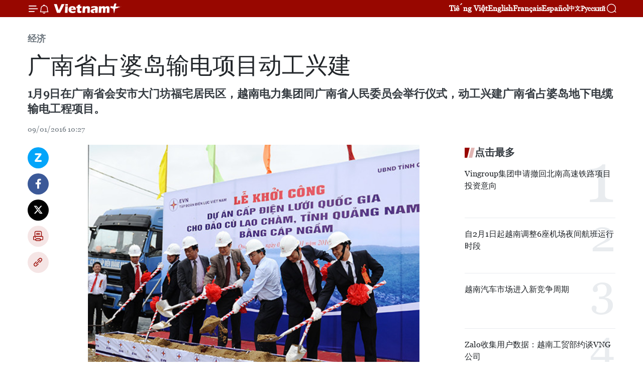

--- FILE ---
content_type: text/html;charset=utf-8
request_url: https://zh.vietnamplus.vn/article-post46441.vnp
body_size: 22361
content:
<!DOCTYPE html> <html lang="zh" class="cn"> <head> <title>广南省占婆岛输电项目动工兴建 | Vietnam+ (VietnamPlus)</title> <meta name="description" content="1月9日在广南省会安市大门坊福宅居民区，越南电力集团同广南省人民委员会举行仪式，动工兴建广南省占婆岛地下电缆输电工程项目。"/> <meta name="keywords" content="越南广南省，占婆岛，输电项目，动工兴建"/> <meta name="news_keywords" content="越南广南省，占婆岛，输电项目，动工兴建"/> <meta http-equiv="Content-Type" content="text/html; charset=utf-8" /> <meta http-equiv="X-UA-Compatible" content="IE=edge"/> <meta http-equiv="refresh" content="1800" /> <meta name="revisit-after" content="1 days" /> <meta name="viewport" content="width=device-width, initial-scale=1"> <meta http-equiv="content-language" content="vi" /> <meta name="format-detection" content="telephone=no"/> <meta name="format-detection" content="address=no"/> <meta name="apple-mobile-web-app-capable" content="yes"> <meta name="apple-mobile-web-app-status-bar-style" content="black"> <meta name="apple-mobile-web-app-title" content="Vietnam+ (VietnamPlus)"/> <meta name="referrer" content="no-referrer-when-downgrade"/> <link rel="shortcut icon" href="https://media.vietnamplus.vn/assets/web/styles/img/favicon.ico" type="image/x-icon" /> <link rel="preconnect" href="https://media.vietnamplus.vn"/> <link rel="dns-prefetch" href="https://media.vietnamplus.vn"/> <link rel="preconnect" href="//www.google-analytics.com" /> <link rel="preconnect" href="//www.googletagmanager.com" /> <link rel="preconnect" href="//stc.za.zaloapp.com" /> <link rel="preconnect" href="//fonts.googleapis.com" /> <link rel="preconnect" href="//pagead2.googlesyndication.com"/> <link rel="preconnect" href="//tpc.googlesyndication.com"/> <link rel="preconnect" href="//securepubads.g.doubleclick.net"/> <link rel="preconnect" href="//accounts.google.com"/> <link rel="preconnect" href="//adservice.google.com"/> <link rel="preconnect" href="//adservice.google.com.vn"/> <link rel="preconnect" href="//www.googletagservices.com"/> <link rel="preconnect" href="//partner.googleadservices.com"/> <link rel="preconnect" href="//tpc.googlesyndication.com"/> <link rel="preconnect" href="//za.zdn.vn"/> <link rel="preconnect" href="//sp.zalo.me"/> <link rel="preconnect" href="//connect.facebook.net"/> <link rel="preconnect" href="//www.facebook.com"/> <link rel="dns-prefetch" href="//www.google-analytics.com" /> <link rel="dns-prefetch" href="//www.googletagmanager.com" /> <link rel="dns-prefetch" href="//stc.za.zaloapp.com" /> <link rel="dns-prefetch" href="//fonts.googleapis.com" /> <link rel="dns-prefetch" href="//pagead2.googlesyndication.com"/> <link rel="dns-prefetch" href="//tpc.googlesyndication.com"/> <link rel="dns-prefetch" href="//securepubads.g.doubleclick.net"/> <link rel="dns-prefetch" href="//accounts.google.com"/> <link rel="dns-prefetch" href="//adservice.google.com"/> <link rel="dns-prefetch" href="//adservice.google.com.vn"/> <link rel="dns-prefetch" href="//www.googletagservices.com"/> <link rel="dns-prefetch" href="//partner.googleadservices.com"/> <link rel="dns-prefetch" href="//tpc.googlesyndication.com"/> <link rel="dns-prefetch" href="//za.zdn.vn"/> <link rel="dns-prefetch" href="//sp.zalo.me"/> <link rel="dns-prefetch" href="//connect.facebook.net"/> <link rel="dns-prefetch" href="//www.facebook.com"/> <link rel="dns-prefetch" href="//graph.facebook.com"/> <link rel="dns-prefetch" href="//static.xx.fbcdn.net"/> <link rel="dns-prefetch" href="//staticxx.facebook.com"/> <script> var cmsConfig = { domainDesktop: 'https://zh.vietnamplus.vn', domainMobile: 'https://zh.vietnamplus.vn', domainApi: 'https://zh-api.vietnamplus.vn', domainStatic: 'https://media.vietnamplus.vn', domainLog: 'https://zh-log.vietnamplus.vn', googleAnalytics: 'G\-6R6V6RSN83', siteId: 0, pageType: 1, objectId: 46441, adsZone: 367, allowAds: true, adsLazy: true, antiAdblock: true, }; if (window.location.protocol !== 'https:' && window.location.hostname.indexOf('vietnamplus.vn') !== -1) { window.location = 'https://' + window.location.hostname + window.location.pathname + window.location.hash; } var USER_AGENT=window.navigator&&(window.navigator.userAgent||window.navigator.vendor)||window.opera||"",IS_MOBILE=/Android|webOS|iPhone|iPod|BlackBerry|Windows Phone|IEMobile|Mobile Safari|Opera Mini/i.test(USER_AGENT),IS_REDIRECT=!1;function setCookie(e,o,i){var n=new Date,i=(n.setTime(n.getTime()+24*i*60*60*1e3),"expires="+n.toUTCString());document.cookie=e+"="+o+"; "+i+";path=/;"}function getCookie(e){var o=document.cookie.indexOf(e+"="),i=o+e.length+1;return!o&&e!==document.cookie.substring(0,e.length)||-1===o?null:(-1===(e=document.cookie.indexOf(";",i))&&(e=document.cookie.length),unescape(document.cookie.substring(i,e)))}IS_MOBILE&&getCookie("isDesktop")&&(setCookie("isDesktop",1,-1),window.location=window.location.pathname.replace(".amp", ".vnp")+window.location.search,IS_REDIRECT=!0); </script> <script> if(USER_AGENT && USER_AGENT.indexOf("facebot") <= 0 && USER_AGENT.indexOf("facebookexternalhit") <= 0) { var query = ''; var hash = ''; if (window.location.search) query = window.location.search; if (window.location.hash) hash = window.location.hash; var canonicalUrl = 'https://zh.vietnamplus.vn/article-post46441.vnp' + query + hash ; var curUrl = decodeURIComponent(window.location.href); if(!location.port && canonicalUrl.startsWith("http") && curUrl != canonicalUrl){ window.location.replace(canonicalUrl); } } </script> <meta property="fb:pages" content="120834779440" /> <meta property="fb:app_id" content="1960985707489919" /> <meta name="author" content="Vietnam+ (VietnamPlus)" /> <meta name="copyright" content="Copyright © 2026 by Vietnam+ (VietnamPlus)" /> <meta name="RATING" content="GENERAL" /> <meta name="GENERATOR" content="Vietnam+ (VietnamPlus)" /> <meta content="Vietnam+ (VietnamPlus)" itemprop="sourceOrganization" name="source"/> <meta content="news" itemprop="genre" name="medium"/> <meta name="robots" content="noarchive, max-image-preview:large, index, follow" /> <meta name="GOOGLEBOT" content="noarchive, max-image-preview:large, index, follow" /> <link rel="canonical" href="https://zh.vietnamplus.vn/article-post46441.vnp" /> <meta property="og:site_name" content="Vietnam+ (VietnamPlus)"/> <meta property="og:rich_attachment" content="true"/> <meta property="og:type" content="article"/> <meta property="og:url" content="https://zh.vietnamplus.vn/article-post46441.vnp"/> <meta property="og:image" content="https://mediazh.vietnamplus.vn/images/d64b6dba57756e92a2c312b3d69010b76f8e36b1d85f9714f3972ed116ddc4363b51a2f7912194eb0641d51d8b23a6fa3ded735bba0da264022fd98e731b62793710c388e63097624d5d02e669c33718/images1237428_Minh_Hai_3.jpg.webp"/> <meta property="og:image:width" content="1200"/> <meta property="og:image:height" content="630"/> <meta property="og:title" content="广南省占婆岛输电项目动工兴建"/> <meta property="og:description" content="1月9日在广南省会安市大门坊福宅居民区，越南电力集团同广南省人民委员会举行仪式，动工兴建广南省占婆岛地下电缆输电工程项目。"/> <meta name="twitter:card" value="summary"/> <meta name="twitter:url" content="https://zh.vietnamplus.vn/article-post46441.vnp"/> <meta name="twitter:title" content="广南省占婆岛输电项目动工兴建"/> <meta name="twitter:description" content="1月9日在广南省会安市大门坊福宅居民区，越南电力集团同广南省人民委员会举行仪式，动工兴建广南省占婆岛地下电缆输电工程项目。"/> <meta name="twitter:image" content="https://mediazh.vietnamplus.vn/images/d64b6dba57756e92a2c312b3d69010b76f8e36b1d85f9714f3972ed116ddc4363b51a2f7912194eb0641d51d8b23a6fa3ded735bba0da264022fd98e731b62793710c388e63097624d5d02e669c33718/images1237428_Minh_Hai_3.jpg.webp"/> <meta name="twitter:site" content="@Vietnam+ (VietnamPlus)"/> <meta name="twitter:creator" content="@Vietnam+ (VietnamPlus)"/> <meta property="article:publisher" content="https://www.facebook.com/VietnamPlus" /> <meta property="article:tag" content="越南广南省，占婆岛，输电项目，动工兴建"/> <meta property="article:section" content="经济" /> <meta property="article:published_time" content="2016-01-09T17:27:25+0700"/> <meta property="article:modified_time" content="2016-01-09T17:27:25+0700"/> <script type="application/ld+json"> { "@context": "http://schema.org", "@type": "Organization", "name": "Vietnam+ (VietnamPlus)", "url": "https://zh.vietnamplus.vn", "logo": "https://media.vietnamplus.vn/assets/web/styles/img/logo.png", "foundingDate": "2008", "founders": [ { "@type": "Person", "name": "Thông tấn xã Việt Nam (TTXVN)" } ], "address": [ { "@type": "PostalAddress", "streetAddress": "Số 05 Lý Thường Kiệt - Hà Nội - Việt Nam", "addressLocality": "Hà Nội City", "addressRegion": "Northeast", "postalCode": "100000", "addressCountry": "VNM" } ], "contactPoint": [ { "@type": "ContactPoint", "telephone": "+84-243-941-1349", "contactType": "customer service" }, { "@type": "ContactPoint", "telephone": "+84-243-941-1348", "contactType": "customer service" } ], "sameAs": [ "https://www.facebook.com/VietnamPlus", "https://www.tiktok.com/@vietnamplus", "https://twitter.com/vietnamplus", "https://www.youtube.com/c/BaoVietnamPlus" ] } </script> <script type="application/ld+json"> { "@context" : "https://schema.org", "@type" : "WebSite", "name": "Vietnam+ (VietnamPlus)", "url": "https://zh.vietnamplus.vn", "alternateName" : "Báo điện tử VIETNAMPLUS, Cơ quan của Thông tấn xã Việt Nam (TTXVN)", "potentialAction": { "@type": "SearchAction", "target": { "@type": "EntryPoint", "urlTemplate": "https://zh.vietnamplus.vn/search/?q={search_term_string}" }, "query-input": "required name=search_term_string" } } </script> <script type="application/ld+json"> { "@context":"http://schema.org", "@type":"BreadcrumbList", "itemListElement":[ { "@type":"ListItem", "position":1, "item":{ "@id":"https://zh.vietnamplus.vn/business/", "name":"经济" } } ] } </script> <script type="application/ld+json"> { "@context": "http://schema.org", "@type": "NewsArticle", "mainEntityOfPage":{ "@type":"WebPage", "@id":"https://zh.vietnamplus.vn/article-post46441.vnp" }, "headline": "广南省占婆岛输电项目动工兴建", "description": "1月9日在广南省会安市大门坊福宅居民区，越南电力集团同广南省人民委员会举行仪式，动工兴建广南省占婆岛地下电缆输电工程项目。", "image": { "@type": "ImageObject", "url": "https://mediazh.vietnamplus.vn/images/d64b6dba57756e92a2c312b3d69010b76f8e36b1d85f9714f3972ed116ddc4363b51a2f7912194eb0641d51d8b23a6fa3ded735bba0da264022fd98e731b62793710c388e63097624d5d02e669c33718/images1237428_Minh_Hai_3.jpg.webp", "width" : 1200, "height" : 675 }, "datePublished": "2016-01-09T17:27:25+0700", "dateModified": "2016-01-09T17:27:25+0700", "author": { "@type": "Person", "name": "" }, "publisher": { "@type": "Organization", "name": "Vietnam+ (VietnamPlus)", "logo": { "@type": "ImageObject", "url": "https://media.vietnamplus.vn/assets/web/styles/img/logo.png" } } } </script> <link rel="preload" href="https://media.vietnamplus.vn/assets/web/styles/css/main.min-1.0.14.css" as="style"> <link rel="preload" href="https://media.vietnamplus.vn/assets/web/js/main.min-1.0.33.js" as="script"> <link rel="preload" href="https://media.vietnamplus.vn/assets/web/js/detail.min-1.0.15.js" as="script"> <link rel="preload" href="https://common.mcms.one/assets/styles/css/vietnamplus-1.0.0.css" as="style"> <link rel="stylesheet" href="https://common.mcms.one/assets/styles/css/vietnamplus-1.0.0.css"> <link id="cms-style" rel="stylesheet" href="https://media.vietnamplus.vn/assets/web/styles/css/main.min-1.0.14.css"> <script type="text/javascript"> var _metaOgUrl = 'https://zh.vietnamplus.vn/article-post46441.vnp'; var page_title = document.title; var tracked_url = window.location.pathname + window.location.search + window.location.hash; var cate_path = 'business'; if (cate_path.length > 0) { tracked_url = "/" + cate_path + tracked_url; } </script> <script async="" src="https://www.googletagmanager.com/gtag/js?id=G-6R6V6RSN83"></script> <script> window.dataLayer = window.dataLayer || []; function gtag(){dataLayer.push(arguments);} gtag('js', new Date()); gtag('config', 'G-6R6V6RSN83', {page_path: tracked_url}); </script> <script>window.dataLayer = window.dataLayer || [];dataLayer.push({'pageCategory': '/business'});</script> <script> window.dataLayer = window.dataLayer || []; dataLayer.push({ 'event': 'Pageview', 'articleId': '46441', 'articleTitle': '广南省占婆岛输电项目动工兴建', 'articleCategory': '经济', 'articleAlowAds': true, 'articleType': 'detail', 'articleTags': '越南广南省，占婆岛，输电项目，动工兴建', 'articlePublishDate': '2016-01-09T17:27:25+0700', 'articleThumbnail': 'https://mediazh.vietnamplus.vn/images/d64b6dba57756e92a2c312b3d69010b76f8e36b1d85f9714f3972ed116ddc4363b51a2f7912194eb0641d51d8b23a6fa3ded735bba0da264022fd98e731b62793710c388e63097624d5d02e669c33718/images1237428_Minh_Hai_3.jpg.webp', 'articleShortUrl': 'https://zh.vietnamplus.vn/article-post46441.vnp', 'articleFullUrl': 'https://zh.vietnamplus.vn/article-post46441.vnp', }); </script> <script type='text/javascript'> gtag('event', 'article_page',{ 'articleId': '46441', 'articleTitle': '广南省占婆岛输电项目动工兴建', 'articleCategory': '经济', 'articleAlowAds': true, 'articleType': 'detail', 'articleTags': '越南广南省，占婆岛，输电项目，动工兴建', 'articlePublishDate': '2016-01-09T17:27:25+0700', 'articleThumbnail': 'https://mediazh.vietnamplus.vn/images/d64b6dba57756e92a2c312b3d69010b76f8e36b1d85f9714f3972ed116ddc4363b51a2f7912194eb0641d51d8b23a6fa3ded735bba0da264022fd98e731b62793710c388e63097624d5d02e669c33718/images1237428_Minh_Hai_3.jpg.webp', 'articleShortUrl': 'https://zh.vietnamplus.vn/article-post46441.vnp', 'articleFullUrl': 'https://zh.vietnamplus.vn/article-post46441.vnp', }); </script> <script>(function(w,d,s,l,i){w[l]=w[l]||[];w[l].push({'gtm.start': new Date().getTime(),event:'gtm.js'});var f=d.getElementsByTagName(s)[0], j=d.createElement(s),dl=l!='dataLayer'?'&l='+l:'';j.async=true;j.src= 'https://www.googletagmanager.com/gtm.js?id='+i+dl;f.parentNode.insertBefore(j,f); })(window,document,'script','dataLayer','GTM-5WM58F3N');</script> <script type="text/javascript"> !function(){"use strict";function e(e){var t=!(arguments.length>1&&void 0!==arguments[1])||arguments[1],c=document.createElement("script");c.src=e,t?c.type="module":(c.async=!0,c.type="text/javascript",c.setAttribute("nomodule",""));var n=document.getElementsByTagName("script")[0];n.parentNode.insertBefore(c,n)}!function(t,c){!function(t,c,n){var a,o,r;n.accountId=c,null!==(a=t.marfeel)&&void 0!==a||(t.marfeel={}),null!==(o=(r=t.marfeel).cmd)&&void 0!==o||(r.cmd=[]),t.marfeel.config=n;var i="https://sdk.mrf.io/statics";e("".concat(i,"/marfeel-sdk.js?id=").concat(c),!0),e("".concat(i,"/marfeel-sdk.es5.js?id=").concat(c),!1)}(t,c,arguments.length>2&&void 0!==arguments[2]?arguments[2]:{})}(window,2272,{} )}(); </script> <script async src="https://sp.zalo.me/plugins/sdk.js"></script> </head> <body class="detail-page"> <div id="sdaWeb_SdaMasthead" class="rennab rennab-top" data-platform="1" data-position="Web_SdaMasthead"> </div> <header class=" site-header"> <div class="sticky"> <div class="container"> <i class="ic-menu"></i> <i class="ic-bell"></i> <div id="header-news" class="pick-news hidden" data-source="header-latest-news"></div> <a class="small-logo" href="/" title="Vietnam+ (VietnamPlus)">Vietnam+ (VietnamPlus)</a> <ul class="menu"> <li> <a href="https://www.vietnamplus.vn" title="Tiếng Việt" target="_blank">Tiếng Việt</a> </li> <li> <a href="https://en.vietnamplus.vn" title="English" target="_blank" rel="nofollow">English</a> </li> <li> <a href="https://fr.vietnamplus.vn" title="Français" target="_blank" rel="nofollow">Français</a> </li> <li> <a href="https://es.vietnamplus.vn" title="Español" target="_blank" rel="nofollow">Español</a> </li> <li> <a href="https://zh.vietnamplus.vn" title="中文" target="_blank" rel="nofollow">中文</a> </li> <li> <a href="https://ru.vietnamplus.vn" title="Русский" target="_blank" rel="nofollow">Русский</a> </li> </ul> <div class="search-wrapper"> <i class="ic-search"></i> <input type="text" class="search txtsearch" placeholder="关键词"> </div> </div> </div> </header> <div class="site-body"> <div id="sdaWeb_SdaBackground" class="rennab " data-platform="1" data-position="Web_SdaBackground"> </div> <div class="container"> <div class="breadcrumb breadcrumb-detail"> <h2 class="main"> <a href="https://zh.vietnamplus.vn/business/" title="经济" class="active">经济</a> </h2> </div> <div id="sdaWeb_SdaTop" class="rennab " data-platform="1" data-position="Web_SdaTop"> </div> <div class="article"> <h1 class="article__title cms-title "> 广南省占婆岛输电项目动工兴建 </h1> <div class="article__sapo cms-desc"> 1月9日在广南省会安市大门坊福宅居民区，越南电力集团同广南省人民委员会举行仪式，动工兴建广南省占婆岛地下电缆输电工程项目。 </div> <div id="sdaWeb_SdaArticleAfterSapo" class="rennab " data-platform="1" data-position="Web_SdaArticleAfterSapo"> </div> <div class="article__meta"> <time class="time" datetime="2016-01-09T17:27:25+0700" data-time="1452335245" data-friendly="false">2016年01月09日星期六 17:27</time> <meta class="cms-date" itemprop="datePublished" content="2016-01-09T17:27:25+0700"> </div> <div class="col"> <div class="main-col content-col"> <div class="article__body zce-content-body cms-body" itemprop="articleBody"> <div class="social-pin sticky article__social"> <a href="javascript:void(0);" class="zl zalo-share-button" title="Zalo" data-href="https://zh.vietnamplus.vn/article-post46441.vnp" data-oaid="4486284411240520426" data-layout="1" data-color="blue" data-customize="true">Zalo</a> <a href="javascript:void(0);" class="item fb" data-href="https://zh.vietnamplus.vn/article-post46441.vnp" data-rel="facebook" title="Facebook">Facebook</a> <a href="javascript:void(0);" class="item tw" data-href="https://zh.vietnamplus.vn/article-post46441.vnp" data-rel="twitter" title="Twitter">Twitter</a> <a href="javascript:void(0);" class="bookmark sendbookmark hidden" onclick="ME.sendBookmark(this, 46441);" data-id="46441" title="收藏">收藏</a> <a href="javascript:void(0);" class="print sendprint" title="Print" data-href="/print-46441.html">打印</a> <a href="javascript:void(0);" class="item link" data-href="https://zh.vietnamplus.vn/article-post46441.vnp" data-rel="copy" title="Copy link">Copy link</a> </div> <div class="article-photo"> <a href="/Uploaded_ZH/BTV2/2016_01_09/images1237428_Minh_Hai_3.jpg" rel="nofollow" target="_blank"><img alt="广南省占婆岛输电项目动工兴建 ảnh 1" style="width: 600px; height: 450px;" src="[data-uri]" class="lazyload cms-photo" data-large-src="https://mediazh.vietnamplus.vn/images/0270f1f1e01d9af365452aa5421fef274a06d941e80016386bc8a5bed1a9563b5ee216fa33a414b9e2cb59569d9ae2cf46ba97043a8e6318f3bcec236bb7f6ff/images1237428_Minh_Hai_3.jpg" data-src="https://mediazh.vietnamplus.vn/images/96ffd5bee16f5c3e10e13684daa7101aae530c73cba1625659f6f9ac990be3ea0c8acf1816c5e06a8a54b4049b51c3a4c40e10aad271442bd0e99d136112876e/images1237428_Minh_Hai_3.jpg" title="广南省占婆岛输电项目动工兴建 ảnh 1"></a><span>广南省占婆岛输电项目动工兴建仪式（图片来源：广南报）</span>
</div>
<p>越通社广南省——1月9日在广南省会安市大门坊福宅居民区，越南电力集团同广南省人民委员会举行仪式，动工兴建广南省占婆岛地下电缆输电工程项目。</p>
<div class="sda_middle"> <div id="sdaWeb_SdaArticleMiddle" class="rennab fyi" data-platform="1" data-position="Web_SdaArticleMiddle"> </div>
</div>
<p>广南省占婆岛地下电缆输电工程项目由长达15.48公里的22千伏海底电缆、17.214公里的22千伏输电线路、总容量900千伏安的6座变压站、11公里的0.4千伏降压电线等组成。该工程项目投资总额为4848.15亿越盾（约合2308万美元）。其中85%的资金从国家财政预算拔出，剩下为越南中部电力总公司自筹资金。按计划该项目将于6月30日前竣工投运。</p>
<p>该项目竣工投运后将有助于确保当地安全稳定供电、满足生产和生活用电的需求，有利于促进广南省占婆岛乃至会安市的经济、文化、社会发展，确保国家国防安全，有助于捍卫祖国神圣海洋岛屿主权等。此外，该项目竣工之后，占婆岛将能有充分发挥其现有的旅游潜力。（越通社—VNA）</p> <div class="article__source"> <div class="source"> <span class="name">越通社</span> </div> </div> <div id="sdaWeb_SdaArticleAfterBody" class="rennab " data-platform="1" data-position="Web_SdaArticleAfterBody"> </div> </div> <div class="article__tag"> <a class="active" href="https://zh.vietnamplus.vn/tag.vnp?q=越南广南省，占婆岛，输电项目，动工兴建" title="越南广南省，占婆岛，输电项目，动工兴建">#越南广南省，占婆岛，输电项目，动工兴建</a> <a class="link" href="https://zh.vietnamplus.vn/region/rg/118.vnp" title="广南省"><i class="ic-location"></i> 广南省</a> </div> <div id="sdaWeb_SdaArticleAfterTag" class="rennab " data-platform="1" data-position="Web_SdaArticleAfterTag"> </div> <div class="wrap-social"> <div class="social-pin article__social"> <a href="javascript:void(0);" class="zl zalo-share-button" title="Zalo" data-href="https://zh.vietnamplus.vn/article-post46441.vnp" data-oaid="4486284411240520426" data-layout="1" data-color="blue" data-customize="true">Zalo</a> <a href="javascript:void(0);" class="item fb" data-href="https://zh.vietnamplus.vn/article-post46441.vnp" data-rel="facebook" title="Facebook">Facebook</a> <a href="javascript:void(0);" class="item tw" data-href="https://zh.vietnamplus.vn/article-post46441.vnp" data-rel="twitter" title="Twitter">Twitter</a> <a href="javascript:void(0);" class="bookmark sendbookmark hidden" onclick="ME.sendBookmark(this, 46441);" data-id="46441" title="收藏">收藏</a> <a href="javascript:void(0);" class="print sendprint" title="Print" data-href="/print-46441.html">打印</a> <a href="javascript:void(0);" class="item link" data-href="https://zh.vietnamplus.vn/article-post46441.vnp" data-rel="copy" title="Copy link">Copy link</a> </div> <a href="https://news.google.com/publications/CAAqBwgKMN-18wowlLWFAw?hl=vi&gl=VN&ceid=VN%3Avi" class="google-news" target="_blank" title="Google News">关注 VietnamPlus</a> </div> <div id="sdaWeb_SdaArticleAfterBody1" class="rennab " data-platform="1" data-position="Web_SdaArticleAfterBody1"> </div> <div id="sdaWeb_SdaArticleAfterBody2" class="rennab " data-platform="1" data-position="Web_SdaArticleAfterBody2"> </div> <div class="box-related-news"> <h3 class="box-heading"> <span class="title">相关新闻</span> </h3> <div class="box-content" data-source="related-news"> <article class="story"> <figure class="story__thumb"> <a class="cms-link" href="https://zh.vietnamplus.vn/article-post22094.vnp" title="越南广南省翠绿迷人的占婆岛 "> <img class="lazyload" src="[data-uri]" data-src="" alt="越南广南省翠绿迷人的占婆岛 "> <noscript><img src="" alt="越南广南省翠绿迷人的占婆岛 " class="image-fallback"></noscript> </a> </figure> <h2 class="story__heading" data-tracking="22094"> <a class=" cms-link" href="https://zh.vietnamplus.vn/article-post22094.vnp" title="越南广南省翠绿迷人的占婆岛 "> 越南广南省翠绿迷人的占婆岛 </a> </h2> <time class="time" datetime="2014-01-31T15:04:56+0700" data-time="1391155496"> 31/01/2014 15:04 </time> <div class="story__summary story__shorten"> 据quehuongonline报道：拥有8个小岛排列成弓子形的占婆岛群近几年得到广南省高度重视并投入开发其旅游潜力。 </div> </article> <article class="story"> <figure class="story__thumb"> <a class="cms-link" href="https://zh.vietnamplus.vn/article-post29296.vnp" title="越南电力集团展开各岛县岛乡供电项目"> <img class="lazyload" src="[data-uri]" data-src="https://mediazh.vietnamplus.vn/images/6a207130380a6995adc232b70938d3a7766dd4d7edff91211153317e8f3ca8f0e7ca432ebd6d4ea84ec673a57cb5d8f6a0942a9a568fc9b0ca3257ded2e32d14/evn.jpg.webp" data-srcset="https://mediazh.vietnamplus.vn/images/6a207130380a6995adc232b70938d3a7766dd4d7edff91211153317e8f3ca8f0e7ca432ebd6d4ea84ec673a57cb5d8f6a0942a9a568fc9b0ca3257ded2e32d14/evn.jpg.webp 1x, https://mediazh.vietnamplus.vn/images/c0b508db472e6bb0e68a748ea188e068766dd4d7edff91211153317e8f3ca8f0e7ca432ebd6d4ea84ec673a57cb5d8f6a0942a9a568fc9b0ca3257ded2e32d14/evn.jpg.webp 2x" alt="附图"> <noscript><img src="https://mediazh.vietnamplus.vn/images/6a207130380a6995adc232b70938d3a7766dd4d7edff91211153317e8f3ca8f0e7ca432ebd6d4ea84ec673a57cb5d8f6a0942a9a568fc9b0ca3257ded2e32d14/evn.jpg.webp" srcset="https://mediazh.vietnamplus.vn/images/6a207130380a6995adc232b70938d3a7766dd4d7edff91211153317e8f3ca8f0e7ca432ebd6d4ea84ec673a57cb5d8f6a0942a9a568fc9b0ca3257ded2e32d14/evn.jpg.webp 1x, https://mediazh.vietnamplus.vn/images/c0b508db472e6bb0e68a748ea188e068766dd4d7edff91211153317e8f3ca8f0e7ca432ebd6d4ea84ec673a57cb5d8f6a0942a9a568fc9b0ca3257ded2e32d14/evn.jpg.webp 2x" alt="附图" class="image-fallback"></noscript> </a> </figure> <h2 class="story__heading" data-tracking="29296"> <a class=" cms-link" href="https://zh.vietnamplus.vn/article-post29296.vnp" title="越南电力集团展开各岛县岛乡供电项目"> 越南电力集团展开各岛县岛乡供电项目 </a> </h2> <time class="time" datetime="2014-09-03T14:47:18+0700" data-time="1409730438"> 03/09/2014 14:47 </time> <div class="story__summary story__shorten"> 越南电力集团正在与有关单位紧密配合，尽快展开向越南各岛县、岛乡供电的各个项目。 </div> </article> <article class="story"> <figure class="story__thumb"> <a class="cms-link" href="https://zh.vietnamplus.vn/article-post30437.vnp" title="越南广南省注重扩大旅游发展空间和多样化旅游产品"> <img class="lazyload" src="[data-uri]" data-src="https://mediazh.vietnamplus.vn/images/6a207130380a6995adc232b70938d3a7766dd4d7edff91211153317e8f3ca8f0e7eed6e3d6332dbb0905f70837ebd820c58dea8fbd1b884acbcaf8537d5d4212523f12b7b18415f5f6e3ec2a01751e47/DukhachthamquanHoiAn.jpg.webp" data-srcset="https://mediazh.vietnamplus.vn/images/6a207130380a6995adc232b70938d3a7766dd4d7edff91211153317e8f3ca8f0e7eed6e3d6332dbb0905f70837ebd820c58dea8fbd1b884acbcaf8537d5d4212523f12b7b18415f5f6e3ec2a01751e47/DukhachthamquanHoiAn.jpg.webp 1x, https://mediazh.vietnamplus.vn/images/c0b508db472e6bb0e68a748ea188e068766dd4d7edff91211153317e8f3ca8f0e7eed6e3d6332dbb0905f70837ebd820c58dea8fbd1b884acbcaf8537d5d4212523f12b7b18415f5f6e3ec2a01751e47/DukhachthamquanHoiAn.jpg.webp 2x" alt="附图"> <noscript><img src="https://mediazh.vietnamplus.vn/images/6a207130380a6995adc232b70938d3a7766dd4d7edff91211153317e8f3ca8f0e7eed6e3d6332dbb0905f70837ebd820c58dea8fbd1b884acbcaf8537d5d4212523f12b7b18415f5f6e3ec2a01751e47/DukhachthamquanHoiAn.jpg.webp" srcset="https://mediazh.vietnamplus.vn/images/6a207130380a6995adc232b70938d3a7766dd4d7edff91211153317e8f3ca8f0e7eed6e3d6332dbb0905f70837ebd820c58dea8fbd1b884acbcaf8537d5d4212523f12b7b18415f5f6e3ec2a01751e47/DukhachthamquanHoiAn.jpg.webp 1x, https://mediazh.vietnamplus.vn/images/c0b508db472e6bb0e68a748ea188e068766dd4d7edff91211153317e8f3ca8f0e7eed6e3d6332dbb0905f70837ebd820c58dea8fbd1b884acbcaf8537d5d4212523f12b7b18415f5f6e3ec2a01751e47/DukhachthamquanHoiAn.jpg.webp 2x" alt="附图" class="image-fallback"></noscript> </a> </figure> <h2 class="story__heading" data-tracking="30437"> <a class=" cms-link" href="https://zh.vietnamplus.vn/article-post30437.vnp" title="越南广南省注重扩大旅游发展空间和多样化旅游产品"> 越南广南省注重扩大旅游发展空间和多样化旅游产品 </a> </h2> <time class="time" datetime="2014-10-03T17:02:13+0700" data-time="1412330533"> 03/10/2014 17:02 </time> <div class="story__summary story__shorten"> 2014年前9个月，越南广南省接待游客量达300万人次，其中，国际游客达160万人次。上述数据表明，广南省旅游业已经恢复增长。<br> </div> </article> <article class="story"> <figure class="story__thumb"> <a class="cms-link" href="https://zh.vietnamplus.vn/article-post39873.vnp" title="挖掘占婆岛海洋岛屿旅游潜力促进广南省旅游业发展"> <img class="lazyload" src="[data-uri]" data-src="https://mediazh.vietnamplus.vn/images/6a207130380a6995adc232b70938d3a7766dd4d7edff91211153317e8f3ca8f0a4bfe967f281a2dee1d294c1538b4b88e5480c69dcde1ea35891d00fe1dc0dca/culaocham.jpg.webp" data-srcset="https://mediazh.vietnamplus.vn/images/6a207130380a6995adc232b70938d3a7766dd4d7edff91211153317e8f3ca8f0a4bfe967f281a2dee1d294c1538b4b88e5480c69dcde1ea35891d00fe1dc0dca/culaocham.jpg.webp 1x, https://mediazh.vietnamplus.vn/images/c0b508db472e6bb0e68a748ea188e068766dd4d7edff91211153317e8f3ca8f0a4bfe967f281a2dee1d294c1538b4b88e5480c69dcde1ea35891d00fe1dc0dca/culaocham.jpg.webp 2x" alt="广南省占婆岛"> <noscript><img src="https://mediazh.vietnamplus.vn/images/6a207130380a6995adc232b70938d3a7766dd4d7edff91211153317e8f3ca8f0a4bfe967f281a2dee1d294c1538b4b88e5480c69dcde1ea35891d00fe1dc0dca/culaocham.jpg.webp" srcset="https://mediazh.vietnamplus.vn/images/6a207130380a6995adc232b70938d3a7766dd4d7edff91211153317e8f3ca8f0a4bfe967f281a2dee1d294c1538b4b88e5480c69dcde1ea35891d00fe1dc0dca/culaocham.jpg.webp 1x, https://mediazh.vietnamplus.vn/images/c0b508db472e6bb0e68a748ea188e068766dd4d7edff91211153317e8f3ca8f0a4bfe967f281a2dee1d294c1538b4b88e5480c69dcde1ea35891d00fe1dc0dca/culaocham.jpg.webp 2x" alt="广南省占婆岛" class="image-fallback"></noscript> </a> </figure> <h2 class="story__heading" data-tracking="39873"> <a class=" cms-link" href="https://zh.vietnamplus.vn/article-post39873.vnp" title="挖掘占婆岛海洋岛屿旅游潜力促进广南省旅游业发展"> 挖掘占婆岛海洋岛屿旅游潜力促进广南省旅游业发展 </a> </h2> <time class="time" datetime="2015-07-26T15:20:09+0700" data-time="1437898809"> 26/07/2015 15:20 </time> <div class="story__summary story__shorten"> 多年来，广南省已努力挖掘本省占婆岛的旅游潜力与优势，然而，能激活该省海洋文化空间的潜在优势，助推占婆岛旅游业可持续发展要依靠各部委行业及全社会的努力。 </div> </article> </div> </div> <div id="sdaWeb_SdaArticleAfterRelated" class="rennab " data-platform="1" data-position="Web_SdaArticleAfterRelated"> </div> <div class="timeline secondary"> <h3 class="box-heading"> <a href="https://zh.vietnamplus.vn/business/" title="经济" class="title"> 更多 </a> </h3> <div class="box-content content-list" data-source="recommendation-367"> <article class="story" data-id="255466"> <figure class="story__thumb"> <a class="cms-link" href="https://zh.vietnamplus.vn/article-post255466.vnp" title="越南跻身中等偏上收入国家行列"> <img class="lazyload" src="[data-uri]" data-src="https://mediazh.vietnamplus.vn/images/a1ac926228b315f11a89d21ccee511979b8c39beef55592f3446a9a6ec23c33c1e0b393942c6f4e9ce377ba1fef76f60/san-xuat.jpg.webp" data-srcset="https://mediazh.vietnamplus.vn/images/a1ac926228b315f11a89d21ccee511979b8c39beef55592f3446a9a6ec23c33c1e0b393942c6f4e9ce377ba1fef76f60/san-xuat.jpg.webp 1x, https://mediazh.vietnamplus.vn/images/540fb9ae416927b01b7a6315486bb2db9b8c39beef55592f3446a9a6ec23c33c1e0b393942c6f4e9ce377ba1fef76f60/san-xuat.jpg.webp 2x" alt="越南跻身中等偏上收入国家行列。图自越通社"> <noscript><img src="https://mediazh.vietnamplus.vn/images/a1ac926228b315f11a89d21ccee511979b8c39beef55592f3446a9a6ec23c33c1e0b393942c6f4e9ce377ba1fef76f60/san-xuat.jpg.webp" srcset="https://mediazh.vietnamplus.vn/images/a1ac926228b315f11a89d21ccee511979b8c39beef55592f3446a9a6ec23c33c1e0b393942c6f4e9ce377ba1fef76f60/san-xuat.jpg.webp 1x, https://mediazh.vietnamplus.vn/images/540fb9ae416927b01b7a6315486bb2db9b8c39beef55592f3446a9a6ec23c33c1e0b393942c6f4e9ce377ba1fef76f60/san-xuat.jpg.webp 2x" alt="越南跻身中等偏上收入国家行列。图自越通社" class="image-fallback"></noscript> </a> </figure> <h2 class="story__heading" data-tracking="255466"> <a class=" cms-link" href="https://zh.vietnamplus.vn/article-post255466.vnp" title="越南跻身中等偏上收入国家行列"> 越南跻身中等偏上收入国家行列 </a> </h2> <time class="time" datetime="2026-01-21T17:31:41+0700" data-time="1768991501"> 21/01/2026 17:31 </time> <div class="story__summary story__shorten"> <p>胡志明市企业协会主席阮玉和透露，2025年越南进出口总额约达9200亿美元，同比增长17%。这一成果使越南正式跻身全球贸易规模最大的25个经济体之列。</p> </div> </article> <article class="story" data-id="255464"> <figure class="story__thumb"> <a class="cms-link" href="https://zh.vietnamplus.vn/article-post255464.vnp" title="越南创业市场步入结构性重组阶段"> <img class="lazyload" src="[data-uri]" data-src="https://mediazh.vietnamplus.vn/images/a1ac926228b315f11a89d21ccee51197723c4bc0d7ba94f69fca3227d8e6ba62c15b58f35740d778bbec9a3267ad9cf0e5dda25bf0369befcda5ca44bb39fc4b/khoi-nghie.jpg.webp" data-srcset="https://mediazh.vietnamplus.vn/images/a1ac926228b315f11a89d21ccee51197723c4bc0d7ba94f69fca3227d8e6ba62c15b58f35740d778bbec9a3267ad9cf0e5dda25bf0369befcda5ca44bb39fc4b/khoi-nghie.jpg.webp 1x, https://mediazh.vietnamplus.vn/images/540fb9ae416927b01b7a6315486bb2db723c4bc0d7ba94f69fca3227d8e6ba62c15b58f35740d778bbec9a3267ad9cf0e5dda25bf0369befcda5ca44bb39fc4b/khoi-nghie.jpg.webp 2x" alt="越南创业市场步入结构性重组阶段。图自互联网"> <noscript><img src="https://mediazh.vietnamplus.vn/images/a1ac926228b315f11a89d21ccee51197723c4bc0d7ba94f69fca3227d8e6ba62c15b58f35740d778bbec9a3267ad9cf0e5dda25bf0369befcda5ca44bb39fc4b/khoi-nghie.jpg.webp" srcset="https://mediazh.vietnamplus.vn/images/a1ac926228b315f11a89d21ccee51197723c4bc0d7ba94f69fca3227d8e6ba62c15b58f35740d778bbec9a3267ad9cf0e5dda25bf0369befcda5ca44bb39fc4b/khoi-nghie.jpg.webp 1x, https://mediazh.vietnamplus.vn/images/540fb9ae416927b01b7a6315486bb2db723c4bc0d7ba94f69fca3227d8e6ba62c15b58f35740d778bbec9a3267ad9cf0e5dda25bf0369befcda5ca44bb39fc4b/khoi-nghie.jpg.webp 2x" alt="越南创业市场步入结构性重组阶段。图自互联网" class="image-fallback"></noscript> </a> </figure> <h2 class="story__heading" data-tracking="255464"> <a class=" cms-link" href="https://zh.vietnamplus.vn/article-post255464.vnp" title="越南创业市场步入结构性重组阶段"> 越南创业市场步入结构性重组阶段 </a> </h2> <time class="time" datetime="2026-01-21T16:56:23+0700" data-time="1768989383"> 21/01/2026 16:56 </time> <div class="story__summary story__shorten"> <p>据科技投资基金 VinVentures 发布的《2025年越南科技与风险投资展望报告：重新定位新纪元增长》显示，2025年越南风险投资市场延续自2021年高点以来的下行调整趋势，整体仍处于深度回调阶段。2025年风险投资总额预计约为2.15亿美元，共完成41笔交易，同比下降约30%。</p> </div> </article> <article class="story" data-id="255456"> <figure class="story__thumb"> <a class="cms-link" href="https://zh.vietnamplus.vn/article-post255456.vnp" title="越南皮革制鞋业在加拿大的机遇探索之路"> <img class="lazyload" src="[data-uri]" data-src="https://mediazh.vietnamplus.vn/images/6ca074f0efd2ebae00b1cc4e36427193b8b87b99d7db5b585dcd8464d6135a9462e311ed52f162798ab4e9277d7b8dc2/da-giay.jpg.webp" data-srcset="https://mediazh.vietnamplus.vn/images/6ca074f0efd2ebae00b1cc4e36427193b8b87b99d7db5b585dcd8464d6135a9462e311ed52f162798ab4e9277d7b8dc2/da-giay.jpg.webp 1x, https://mediazh.vietnamplus.vn/images/f3effa3496b3f263aaf49d27349f2ae3b8b87b99d7db5b585dcd8464d6135a9462e311ed52f162798ab4e9277d7b8dc2/da-giay.jpg.webp 2x" alt="附图 图自越通社"> <noscript><img src="https://mediazh.vietnamplus.vn/images/6ca074f0efd2ebae00b1cc4e36427193b8b87b99d7db5b585dcd8464d6135a9462e311ed52f162798ab4e9277d7b8dc2/da-giay.jpg.webp" srcset="https://mediazh.vietnamplus.vn/images/6ca074f0efd2ebae00b1cc4e36427193b8b87b99d7db5b585dcd8464d6135a9462e311ed52f162798ab4e9277d7b8dc2/da-giay.jpg.webp 1x, https://mediazh.vietnamplus.vn/images/f3effa3496b3f263aaf49d27349f2ae3b8b87b99d7db5b585dcd8464d6135a9462e311ed52f162798ab4e9277d7b8dc2/da-giay.jpg.webp 2x" alt="附图 图自越通社" class="image-fallback"></noscript> </a> </figure> <h2 class="story__heading" data-tracking="255456"> <a class=" cms-link" href="https://zh.vietnamplus.vn/article-post255456.vnp" title="越南皮革制鞋业在加拿大的机遇探索之路"> 越南皮革制鞋业在加拿大的机遇探索之路 </a> </h2> <time class="time" datetime="2026-01-21T16:00:42+0700" data-time="1768986042"> 21/01/2026 16:00 </time> <div class="story__summary story__shorten"> <p>预计2025年，越南皮革制鞋出口额将达约290亿美元，其中加拿大市场占逾9亿美元。相关数据表明，在越南与加拿大同为《全面与进步跨太平洋伙伴关系协定》（CPTPP）成员的背景下，加拿大正崛起为规模可观、潜力持续扩大的重要市场。</p> </div> </article> <article class="story" data-id="255441"> <figure class="story__thumb"> <a class="cms-link" href="https://zh.vietnamplus.vn/article-post255441.vnp" title="越南与中国香港贸易关系持续向好"> <img class="lazyload" src="[data-uri]" data-src="https://mediazh.vietnamplus.vn/images/114c11e0af5e0a56e0a6008cc6bedb3e3007ed7493bd52bdf148cbcd66c17d3890a03d1f58be9cd78bfc028b23ec2e1c/hongkong.jpg.webp" data-srcset="https://mediazh.vietnamplus.vn/images/114c11e0af5e0a56e0a6008cc6bedb3e3007ed7493bd52bdf148cbcd66c17d3890a03d1f58be9cd78bfc028b23ec2e1c/hongkong.jpg.webp 1x, https://mediazh.vietnamplus.vn/images/a4f0c11fa1d98837852af5191533b51b3007ed7493bd52bdf148cbcd66c17d3890a03d1f58be9cd78bfc028b23ec2e1c/hongkong.jpg.webp 2x" alt="越南与中国香港贸易关系持续向好"> <noscript><img src="https://mediazh.vietnamplus.vn/images/114c11e0af5e0a56e0a6008cc6bedb3e3007ed7493bd52bdf148cbcd66c17d3890a03d1f58be9cd78bfc028b23ec2e1c/hongkong.jpg.webp" srcset="https://mediazh.vietnamplus.vn/images/114c11e0af5e0a56e0a6008cc6bedb3e3007ed7493bd52bdf148cbcd66c17d3890a03d1f58be9cd78bfc028b23ec2e1c/hongkong.jpg.webp 1x, https://mediazh.vietnamplus.vn/images/a4f0c11fa1d98837852af5191533b51b3007ed7493bd52bdf148cbcd66c17d3890a03d1f58be9cd78bfc028b23ec2e1c/hongkong.jpg.webp 2x" alt="越南与中国香港贸易关系持续向好" class="image-fallback"></noscript> </a> </figure> <h2 class="story__heading" data-tracking="255441"> <a class=" cms-link" href="https://zh.vietnamplus.vn/article-post255441.vnp" title="越南与中国香港贸易关系持续向好"> 越南与中国香港贸易关系持续向好 </a> </h2> <time class="time" datetime="2026-01-21T11:28:16+0700" data-time="1768969696"> 21/01/2026 11:28 </time> <div class="story__summary story__shorten"> <p>越南驻中国香港特别行政区总领事馆副总领事兼商务处首席代表武氏翠表示，步入2026年，越南商务处将继续大力推动代表团互访与企业对接活动，以促进越南与中国香港的贸易合作。</p> </div> </article> <article class="story" data-id="255416"> <figure class="story__thumb"> <a class="cms-link" href="https://zh.vietnamplus.vn/article-post255416.vnp" title="推动芹苴市与荷兰各伙伴之间的经济合作"> <img class="lazyload" src="[data-uri]" data-src="https://mediazh.vietnamplus.vn/images/[base64]/vna-potal-ubnd-thanh-pho-can-tho-lam-viec-voi-doan-tong-lanh-su-ha-lan-8540998.jpg.webp" data-srcset="https://mediazh.vietnamplus.vn/images/[base64]/vna-potal-ubnd-thanh-pho-can-tho-lam-viec-voi-doan-tong-lanh-su-ha-lan-8540998.jpg.webp 1x, https://mediazh.vietnamplus.vn/images/[base64]/vna-potal-ubnd-thanh-pho-can-tho-lam-viec-voi-doan-tong-lanh-su-ha-lan-8540998.jpg.webp 2x" alt="双方工作座谈场景。图自越通社"> <noscript><img src="https://mediazh.vietnamplus.vn/images/[base64]/vna-potal-ubnd-thanh-pho-can-tho-lam-viec-voi-doan-tong-lanh-su-ha-lan-8540998.jpg.webp" srcset="https://mediazh.vietnamplus.vn/images/[base64]/vna-potal-ubnd-thanh-pho-can-tho-lam-viec-voi-doan-tong-lanh-su-ha-lan-8540998.jpg.webp 1x, https://mediazh.vietnamplus.vn/images/[base64]/vna-potal-ubnd-thanh-pho-can-tho-lam-viec-voi-doan-tong-lanh-su-ha-lan-8540998.jpg.webp 2x" alt="双方工作座谈场景。图自越通社" class="image-fallback"></noscript> </a> </figure> <h2 class="story__heading" data-tracking="255416"> <a class=" cms-link" href="https://zh.vietnamplus.vn/article-post255416.vnp" title="推动芹苴市与荷兰各伙伴之间的经济合作"> 推动芹苴市与荷兰各伙伴之间的经济合作 </a> </h2> <time class="time" datetime="2026-01-20T22:05:30+0700" data-time="1768921530"> 20/01/2026 22:05 </time> <div class="story__summary story__shorten"> <p>1月20日，由荷兰驻胡志明市总领事拉伊莎·马尔托（Raissa Marteaux）女士率领的由科技领域龙头企业、金融机构代表以及政策制定者组成的工作代表团造访了芹苴市人民委员会并同该市领导举行工作会谈，就未来潜在的合作领域进行交流与讨论。</p> </div> </article> <div id="sdaWeb_SdaNative1" class="rennab " data-platform="1" data-position="Web_SdaNative1"> </div> <article class="story" data-id="255408"> <figure class="story__thumb"> <a class="cms-link" href="https://zh.vietnamplus.vn/article-post255408.vnp" title="越共十四大：比利时专家看好越南经济发展前景"> <img class="lazyload" src="[data-uri]" data-src="https://mediazh.vietnamplus.vn/images/[base64]/vna-potal-chuyen-gia-bi-viet-nam-can-lay-nang-suat-lam-trong-tam-tang-truong-8539432.jpg.webp" data-srcset="https://mediazh.vietnamplus.vn/images/[base64]/vna-potal-chuyen-gia-bi-viet-nam-can-lay-nang-suat-lam-trong-tam-tang-truong-8539432.jpg.webp 1x, https://mediazh.vietnamplus.vn/images/[base64]/vna-potal-chuyen-gia-bi-viet-nam-can-lay-nang-suat-lam-trong-tam-tang-truong-8539432.jpg.webp 2x" alt="比利时能源专家、布鲁塞尔工程学院（ECAM）讲师埃里克·范·瓦伦伯格。图自越通社"> <noscript><img src="https://mediazh.vietnamplus.vn/images/[base64]/vna-potal-chuyen-gia-bi-viet-nam-can-lay-nang-suat-lam-trong-tam-tang-truong-8539432.jpg.webp" srcset="https://mediazh.vietnamplus.vn/images/[base64]/vna-potal-chuyen-gia-bi-viet-nam-can-lay-nang-suat-lam-trong-tam-tang-truong-8539432.jpg.webp 1x, https://mediazh.vietnamplus.vn/images/[base64]/vna-potal-chuyen-gia-bi-viet-nam-can-lay-nang-suat-lam-trong-tam-tang-truong-8539432.jpg.webp 2x" alt="比利时能源专家、布鲁塞尔工程学院（ECAM）讲师埃里克·范·瓦伦伯格。图自越通社" class="image-fallback"></noscript> </a> </figure> <h2 class="story__heading" data-tracking="255408"> <a class=" cms-link" href="https://zh.vietnamplus.vn/article-post255408.vnp" title="越共十四大：比利时专家看好越南经济发展前景"> 越共十四大：比利时专家看好越南经济发展前景 </a> </h2> <time class="time" datetime="2026-01-20T19:49:25+0700" data-time="1768913365"> 20/01/2026 19:49 </time> <div class="story__summary story__shorten"> <p>值越南共产党第十四次全国代表大会召开之际，比利时能源专家、布鲁塞尔工程学院讲师埃里克·范·瓦伦伯格在接受越通社驻布鲁塞尔记者采访时表示，越南2026—2045年的发展目标虽具雄心，但具有现实基础。</p> </div> </article> <article class="story" data-id="255374"> <figure class="story__thumb"> <a class="cms-link" href="https://zh.vietnamplus.vn/article-post255374.vnp" title="ESG——越南电子企业融入全球供应链的新跳板"> <img class="lazyload" src="[data-uri]" data-src="https://mediazh.vietnamplus.vn/images/767632203501e16ddbb4a70747b2e3cde848ca9c8035e955c24a99615993db5981536bf7a86315984df6370b8419f6e8a0942a9a568fc9b0ca3257ded2e32d14/dn-sx-dien-tu.jpg.webp" data-srcset="https://mediazh.vietnamplus.vn/images/767632203501e16ddbb4a70747b2e3cde848ca9c8035e955c24a99615993db5981536bf7a86315984df6370b8419f6e8a0942a9a568fc9b0ca3257ded2e32d14/dn-sx-dien-tu.jpg.webp 1x, https://mediazh.vietnamplus.vn/images/3b3217d8d2ab70855329ef876287329fe848ca9c8035e955c24a99615993db5981536bf7a86315984df6370b8419f6e8a0942a9a568fc9b0ca3257ded2e32d14/dn-sx-dien-tu.jpg.webp 2x" alt="ESG——越南电子企业融入全球供应链的新跳板。图自越通社"> <noscript><img src="https://mediazh.vietnamplus.vn/images/767632203501e16ddbb4a70747b2e3cde848ca9c8035e955c24a99615993db5981536bf7a86315984df6370b8419f6e8a0942a9a568fc9b0ca3257ded2e32d14/dn-sx-dien-tu.jpg.webp" srcset="https://mediazh.vietnamplus.vn/images/767632203501e16ddbb4a70747b2e3cde848ca9c8035e955c24a99615993db5981536bf7a86315984df6370b8419f6e8a0942a9a568fc9b0ca3257ded2e32d14/dn-sx-dien-tu.jpg.webp 1x, https://mediazh.vietnamplus.vn/images/3b3217d8d2ab70855329ef876287329fe848ca9c8035e955c24a99615993db5981536bf7a86315984df6370b8419f6e8a0942a9a568fc9b0ca3257ded2e32d14/dn-sx-dien-tu.jpg.webp 2x" alt="ESG——越南电子企业融入全球供应链的新跳板。图自越通社" class="image-fallback"></noscript> </a> </figure> <h2 class="story__heading" data-tracking="255374"> <a class=" cms-link" href="https://zh.vietnamplus.vn/article-post255374.vnp" title="ESG——越南电子企业融入全球供应链的新跳板"> ESG——越南电子企业融入全球供应链的新跳板 </a> </h2> <time class="time" datetime="2026-01-20T10:58:39+0700" data-time="1768881519"> 20/01/2026 10:58 </time> <div class="story__summary story__shorten"> <p>在国际规则日益趋严的背景下，环境、社会与治理（ESG）标准正逐步成为越南电子企业融入全球供应链的“必备通行证”。顺应并满足这些新标准不仅带来严峻挑战，也同步为国内企业重塑竞争力、逐步实现产业升级并提升在价值链中的地位创造重要机遇。</p> </div> </article> <article class="story" data-id="255369"> <figure class="story__thumb"> <a class="cms-link" href="https://zh.vietnamplus.vn/article-post255369.vnp" title="政府第02/NQ-CP号决议：下大气力优化营商环境 提升国家竞争力"> <img class="lazyload" src="[data-uri]" data-src="https://mediazh.vietnamplus.vn/images/f953a5c97fc80ef61237b4736f82ef8f3bbd8b3d0e5901b7eaef0d8462201d77c67725f7cc4f6b45bb81f067f19bd9d19a1418355a2b3f7bdbb6d4468e12f5c7/fdi-hai-phong2.jpg.webp" data-srcset="https://mediazh.vietnamplus.vn/images/f953a5c97fc80ef61237b4736f82ef8f3bbd8b3d0e5901b7eaef0d8462201d77c67725f7cc4f6b45bb81f067f19bd9d19a1418355a2b3f7bdbb6d4468e12f5c7/fdi-hai-phong2.jpg.webp 1x, https://mediazh.vietnamplus.vn/images/193fd2c97a90928d6b0fc11a9bcbbd183bbd8b3d0e5901b7eaef0d8462201d77c67725f7cc4f6b45bb81f067f19bd9d19a1418355a2b3f7bdbb6d4468e12f5c7/fdi-hai-phong2.jpg.webp 2x" alt="资料图。图自越通社"> <noscript><img src="https://mediazh.vietnamplus.vn/images/f953a5c97fc80ef61237b4736f82ef8f3bbd8b3d0e5901b7eaef0d8462201d77c67725f7cc4f6b45bb81f067f19bd9d19a1418355a2b3f7bdbb6d4468e12f5c7/fdi-hai-phong2.jpg.webp" srcset="https://mediazh.vietnamplus.vn/images/f953a5c97fc80ef61237b4736f82ef8f3bbd8b3d0e5901b7eaef0d8462201d77c67725f7cc4f6b45bb81f067f19bd9d19a1418355a2b3f7bdbb6d4468e12f5c7/fdi-hai-phong2.jpg.webp 1x, https://mediazh.vietnamplus.vn/images/193fd2c97a90928d6b0fc11a9bcbbd183bbd8b3d0e5901b7eaef0d8462201d77c67725f7cc4f6b45bb81f067f19bd9d19a1418355a2b3f7bdbb6d4468e12f5c7/fdi-hai-phong2.jpg.webp 2x" alt="资料图。图自越通社" class="image-fallback"></noscript> </a> </figure> <h2 class="story__heading" data-tracking="255369"> <a class=" cms-link" href="https://zh.vietnamplus.vn/article-post255369.vnp" title="政府第02/NQ-CP号决议：下大气力优化营商环境 提升国家竞争力"> 政府第02/NQ-CP号决议：下大气力优化营商环境 提升国家竞争力 </a> </h2> <time class="time" datetime="2026-01-20T10:30:59+0700" data-time="1768879859"> 20/01/2026 10:30 </time> <div class="story__summary story__shorten"> <p>越南政府日前颁布关于2026年优化营商环境，提升国家竞争力主要任务和解决方案的第02/NQ-CP号决议。</p> </div> </article> <article class="story" data-id="255365"> <figure class="story__thumb"> <a class="cms-link" href="https://zh.vietnamplus.vn/article-post255365.vnp" title="越共十四大：芹苴—金瓯高速公路于1月19日11时全线通车"> <img class="lazyload" src="[data-uri]" data-src="https://mediazh.vietnamplus.vn/images/767632203501e16ddbb4a70747b2e3cdfd8eebc096fe6a2270a5a658e5b3c7db57d923476ba786a27cc2ade3a8008f04523f12b7b18415f5f6e3ec2a01751e47/cao-toc-221225.jpg.webp" data-srcset="https://mediazh.vietnamplus.vn/images/767632203501e16ddbb4a70747b2e3cdfd8eebc096fe6a2270a5a658e5b3c7db57d923476ba786a27cc2ade3a8008f04523f12b7b18415f5f6e3ec2a01751e47/cao-toc-221225.jpg.webp 1x, https://mediazh.vietnamplus.vn/images/3b3217d8d2ab70855329ef876287329ffd8eebc096fe6a2270a5a658e5b3c7db57d923476ba786a27cc2ade3a8008f04523f12b7b18415f5f6e3ec2a01751e47/cao-toc-221225.jpg.webp 2x" alt="芹苴—金瓯高速公路于1月19日11时全线通车。图自越通社"> <noscript><img src="https://mediazh.vietnamplus.vn/images/767632203501e16ddbb4a70747b2e3cdfd8eebc096fe6a2270a5a658e5b3c7db57d923476ba786a27cc2ade3a8008f04523f12b7b18415f5f6e3ec2a01751e47/cao-toc-221225.jpg.webp" srcset="https://mediazh.vietnamplus.vn/images/767632203501e16ddbb4a70747b2e3cdfd8eebc096fe6a2270a5a658e5b3c7db57d923476ba786a27cc2ade3a8008f04523f12b7b18415f5f6e3ec2a01751e47/cao-toc-221225.jpg.webp 1x, https://mediazh.vietnamplus.vn/images/3b3217d8d2ab70855329ef876287329ffd8eebc096fe6a2270a5a658e5b3c7db57d923476ba786a27cc2ade3a8008f04523f12b7b18415f5f6e3ec2a01751e47/cao-toc-221225.jpg.webp 2x" alt="芹苴—金瓯高速公路于1月19日11时全线通车。图自越通社" class="image-fallback"></noscript> </a> </figure> <h2 class="story__heading" data-tracking="255365"> <a class=" cms-link" href="https://zh.vietnamplus.vn/article-post255365.vnp" title="越共十四大：芹苴—金瓯高速公路于1月19日11时全线通车"> 越共十四大：芹苴—金瓯高速公路于1月19日11时全线通车 </a> </h2> <time class="time" datetime="2026-01-20T10:13:22+0700" data-time="1768878802"> 20/01/2026 10:13 </time> <div class="story__summary story__shorten"> <p>芹苴-金瓯高速公路主干线后江-金瓯段（长73.2公里）于1月19日11时正式通车。</p> </div> </article> <article class="story" data-id="255310"> <figure class="story__thumb"> <a class="cms-link" href="https://zh.vietnamplus.vn/article-post255310.vnp" title="越南大米迈向高端市场"> <img class="lazyload" src="[data-uri]" data-src="https://mediazh.vietnamplus.vn/images/679eb48c6546f3fc404123bc4d1261c16fd8e72c4d9e2c6a0cb9c733f7deb264458f5866f05202b15c881b166b866cf62d302f3badb89b4c9258fd706de4b1c8/xuat-khau-gao-1101.jpg.webp" data-srcset="https://mediazh.vietnamplus.vn/images/679eb48c6546f3fc404123bc4d1261c16fd8e72c4d9e2c6a0cb9c733f7deb264458f5866f05202b15c881b166b866cf62d302f3badb89b4c9258fd706de4b1c8/xuat-khau-gao-1101.jpg.webp 1x, https://mediazh.vietnamplus.vn/images/762cbf08a77a2359f942e7e059b995cc6fd8e72c4d9e2c6a0cb9c733f7deb264458f5866f05202b15c881b166b866cf62d302f3badb89b4c9258fd706de4b1c8/xuat-khau-gao-1101.jpg.webp 2x" alt="进入2026年，越南计划将大米出口量控制在约700万吨。图片来源：越通社"> <noscript><img src="https://mediazh.vietnamplus.vn/images/679eb48c6546f3fc404123bc4d1261c16fd8e72c4d9e2c6a0cb9c733f7deb264458f5866f05202b15c881b166b866cf62d302f3badb89b4c9258fd706de4b1c8/xuat-khau-gao-1101.jpg.webp" srcset="https://mediazh.vietnamplus.vn/images/679eb48c6546f3fc404123bc4d1261c16fd8e72c4d9e2c6a0cb9c733f7deb264458f5866f05202b15c881b166b866cf62d302f3badb89b4c9258fd706de4b1c8/xuat-khau-gao-1101.jpg.webp 1x, https://mediazh.vietnamplus.vn/images/762cbf08a77a2359f942e7e059b995cc6fd8e72c4d9e2c6a0cb9c733f7deb264458f5866f05202b15c881b166b866cf62d302f3badb89b4c9258fd706de4b1c8/xuat-khau-gao-1101.jpg.webp 2x" alt="进入2026年，越南计划将大米出口量控制在约700万吨。图片来源：越通社" class="image-fallback"></noscript> </a> </figure> <h2 class="story__heading" data-tracking="255310"> <a class=" cms-link" href="https://zh.vietnamplus.vn/article-post255310.vnp" title="越南大米迈向高端市场"> 越南大米迈向高端市场 </a> </h2> <time class="time" datetime="2026-01-20T05:17:00+0700" data-time="1768861020"> 20/01/2026 05:17 </time> <div class="story__summary story__shorten"> <p>2025年，越南大米出口量超过800万吨，出口额约41亿美元。进入2026年，越南计划将大米出口量控制在约700万吨。</p> </div> </article> <article class="story" data-id="255355"> <figure class="story__thumb"> <a class="cms-link" href="https://zh.vietnamplus.vn/article-post255355.vnp" title="越共十四大：经济发展的驱动力"> <img class="lazyload" src="[data-uri]" data-src="https://mediazh.vietnamplus.vn/images/92ec8721cc89765ba8c7de939331951d63d37239c4149bd36c51dc85044c15f85aabb9783fb2b8e1bad293a32d4a28e0e5dda25bf0369befcda5ca44bb39fc4b/kinh-te-1.jpg.webp" data-srcset="https://mediazh.vietnamplus.vn/images/92ec8721cc89765ba8c7de939331951d63d37239c4149bd36c51dc85044c15f85aabb9783fb2b8e1bad293a32d4a28e0e5dda25bf0369befcda5ca44bb39fc4b/kinh-te-1.jpg.webp 1x, https://mediazh.vietnamplus.vn/images/3d2649baf53d1acbad67c7cdb2efd84f63d37239c4149bd36c51dc85044c15f85aabb9783fb2b8e1bad293a32d4a28e0e5dda25bf0369befcda5ca44bb39fc4b/kinh-te-1.jpg.webp 2x" alt="附图 图自越通社"> <noscript><img src="https://mediazh.vietnamplus.vn/images/92ec8721cc89765ba8c7de939331951d63d37239c4149bd36c51dc85044c15f85aabb9783fb2b8e1bad293a32d4a28e0e5dda25bf0369befcda5ca44bb39fc4b/kinh-te-1.jpg.webp" srcset="https://mediazh.vietnamplus.vn/images/92ec8721cc89765ba8c7de939331951d63d37239c4149bd36c51dc85044c15f85aabb9783fb2b8e1bad293a32d4a28e0e5dda25bf0369befcda5ca44bb39fc4b/kinh-te-1.jpg.webp 1x, https://mediazh.vietnamplus.vn/images/3d2649baf53d1acbad67c7cdb2efd84f63d37239c4149bd36c51dc85044c15f85aabb9783fb2b8e1bad293a32d4a28e0e5dda25bf0369befcda5ca44bb39fc4b/kinh-te-1.jpg.webp 2x" alt="附图 图自越通社" class="image-fallback"></noscript> </a> </figure> <h2 class="story__heading" data-tracking="255355"> <a class=" cms-link" href="https://zh.vietnamplus.vn/article-post255355.vnp" title="越共十四大：经济发展的驱动力"> 越共十四大：经济发展的驱动力 </a> </h2> <time class="time" datetime="2026-01-19T22:36:13+0700" data-time="1768836973"> 19/01/2026 22:36 </time> <div class="story__summary story__shorten"> <p>越南已经为经济增长奠定了坚实基础，但要突破瓶颈，迈向快速和可持续发展的轨道，需要一个足够强劲的新“驱动力”。</p> </div> </article> <article class="story" data-id="255314"> <figure class="story__thumb"> <a class="cms-link" href="https://zh.vietnamplus.vn/article-post255314.vnp" title="自2月1日起越南调整6座机场夜间航班运行时段"> <img class="lazyload" src="[data-uri]" data-src="https://mediazh.vietnamplus.vn/images/679eb48c6546f3fc404123bc4d1261c16d058f2cf5b13d2f4d5d662bebdaa9b0cf76fdcbed800e7d7aba7b6f2409953a6088d2cb28356d19c6af834d7b6e746b/bay-dem-vna.jpg.webp" data-srcset="https://mediazh.vietnamplus.vn/images/679eb48c6546f3fc404123bc4d1261c16d058f2cf5b13d2f4d5d662bebdaa9b0cf76fdcbed800e7d7aba7b6f2409953a6088d2cb28356d19c6af834d7b6e746b/bay-dem-vna.jpg.webp 1x, https://mediazh.vietnamplus.vn/images/762cbf08a77a2359f942e7e059b995cc6d058f2cf5b13d2f4d5d662bebdaa9b0cf76fdcbed800e7d7aba7b6f2409953a6088d2cb28356d19c6af834d7b6e746b/bay-dem-vna.jpg.webp 2x" alt="自2月1日起越南调整6座机场夜间航班运行时段。图自越通社"> <noscript><img src="https://mediazh.vietnamplus.vn/images/679eb48c6546f3fc404123bc4d1261c16d058f2cf5b13d2f4d5d662bebdaa9b0cf76fdcbed800e7d7aba7b6f2409953a6088d2cb28356d19c6af834d7b6e746b/bay-dem-vna.jpg.webp" srcset="https://mediazh.vietnamplus.vn/images/679eb48c6546f3fc404123bc4d1261c16d058f2cf5b13d2f4d5d662bebdaa9b0cf76fdcbed800e7d7aba7b6f2409953a6088d2cb28356d19c6af834d7b6e746b/bay-dem-vna.jpg.webp 1x, https://mediazh.vietnamplus.vn/images/762cbf08a77a2359f942e7e059b995cc6d058f2cf5b13d2f4d5d662bebdaa9b0cf76fdcbed800e7d7aba7b6f2409953a6088d2cb28356d19c6af834d7b6e746b/bay-dem-vna.jpg.webp 2x" alt="自2月1日起越南调整6座机场夜间航班运行时段。图自越通社" class="image-fallback"></noscript> </a> </figure> <h2 class="story__heading" data-tracking="255314"> <a class=" cms-link" href="https://zh.vietnamplus.vn/article-post255314.vnp" title="自2月1日起越南调整6座机场夜间航班运行时段"> 自2月1日起越南调整6座机场夜间航班运行时段 </a> </h2> <time class="time" datetime="2026-01-19T21:43:54+0700" data-time="1768833834"> 19/01/2026 21:43 </time> <div class="story__summary story__shorten"> <p>为提升2026年丙午年春节及春季节庆运输高峰期间航空运行保障能力，满足旅客出行需求，越南民航局近日向越南机场总公司（ACV）和越南航空交通管理总公司（VATM）下发通知，决定自2026年2月1日至3月1日（当地时间），对6座机场实施夜间航班运行时段调整。</p> </div> </article> <article class="story" data-id="255330"> <figure class="story__thumb"> <a class="cms-link" href="https://zh.vietnamplus.vn/article-post255330.vnp" title="越共十四大：革新40年历程为越南稳步迈入奋发图强新纪元奠定坚实基础"> <img class="lazyload" src="[data-uri]" data-src="https://mediazh.vietnamplus.vn/images/f953a5c97fc80ef61237b4736f82ef8fd2c9d8be6de44ffafd73bfca3821dac120edb64480a1ee90d580caa5a3f6fc36/cang-bien.jpg.webp" data-srcset="https://mediazh.vietnamplus.vn/images/f953a5c97fc80ef61237b4736f82ef8fd2c9d8be6de44ffafd73bfca3821dac120edb64480a1ee90d580caa5a3f6fc36/cang-bien.jpg.webp 1x, https://mediazh.vietnamplus.vn/images/193fd2c97a90928d6b0fc11a9bcbbd18d2c9d8be6de44ffafd73bfca3821dac120edb64480a1ee90d580caa5a3f6fc36/cang-bien.jpg.webp 2x" alt="盖梅—氏威（Cái Mép – Thị Vải）港口系统内的海港。图自越通社"> <noscript><img src="https://mediazh.vietnamplus.vn/images/f953a5c97fc80ef61237b4736f82ef8fd2c9d8be6de44ffafd73bfca3821dac120edb64480a1ee90d580caa5a3f6fc36/cang-bien.jpg.webp" srcset="https://mediazh.vietnamplus.vn/images/f953a5c97fc80ef61237b4736f82ef8fd2c9d8be6de44ffafd73bfca3821dac120edb64480a1ee90d580caa5a3f6fc36/cang-bien.jpg.webp 1x, https://mediazh.vietnamplus.vn/images/193fd2c97a90928d6b0fc11a9bcbbd18d2c9d8be6de44ffafd73bfca3821dac120edb64480a1ee90d580caa5a3f6fc36/cang-bien.jpg.webp 2x" alt="盖梅—氏威（Cái Mép – Thị Vải）港口系统内的海港。图自越通社" class="image-fallback"></noscript> </a> </figure> <h2 class="story__heading" data-tracking="255330"> <a class=" cms-link" href="https://zh.vietnamplus.vn/article-post255330.vnp" title="越共十四大：革新40年历程为越南稳步迈入奋发图强新纪元奠定坚实基础"> 越共十四大：革新40年历程为越南稳步迈入奋发图强新纪元奠定坚实基础 </a> </h2> <time class="time" datetime="2026-01-19T15:45:31+0700" data-time="1768812331"> 19/01/2026 15:45 </time> <div class="story__summary story__shorten"> <p>越南推进国家革新事业40年（1986—2026）进程中取得了令人自豪的成就。这些成就为越南实现到2045年成为高收入发达国家的目标奠定重要基础。在此背景下，越南促进科技成果转化与刺激创新活力方向也与可持续发展和绿色增长目标紧密相连。</p> </div> </article> <article class="story" data-id="255320"> <figure class="story__thumb"> <a class="cms-link" href="https://zh.vietnamplus.vn/article-post255320.vnp" title="越南政府总理指定落实UKVFTA的牵头部门"> <img class="lazyload" src="[data-uri]" data-src="https://mediazh.vietnamplus.vn/images/0bb30c1d9e39d3ea5537726c1792578a829f5cf51bd440908d4b130b408ba35342d2dfa202bd95b41100647d356b6f5b1a9aa26f2ffa351df0aed6513ef20112/img-8784-20251120093012.jpg.webp" data-srcset="https://mediazh.vietnamplus.vn/images/0bb30c1d9e39d3ea5537726c1792578a829f5cf51bd440908d4b130b408ba35342d2dfa202bd95b41100647d356b6f5b1a9aa26f2ffa351df0aed6513ef20112/img-8784-20251120093012.jpg.webp 1x, https://mediazh.vietnamplus.vn/images/218ed92fadd1b92ba492abdac80757e9829f5cf51bd440908d4b130b408ba35342d2dfa202bd95b41100647d356b6f5b1a9aa26f2ffa351df0aed6513ef20112/img-8784-20251120093012.jpg.webp 2x" alt="越南工贸部总部。图自越通社"> <noscript><img src="https://mediazh.vietnamplus.vn/images/0bb30c1d9e39d3ea5537726c1792578a829f5cf51bd440908d4b130b408ba35342d2dfa202bd95b41100647d356b6f5b1a9aa26f2ffa351df0aed6513ef20112/img-8784-20251120093012.jpg.webp" srcset="https://mediazh.vietnamplus.vn/images/0bb30c1d9e39d3ea5537726c1792578a829f5cf51bd440908d4b130b408ba35342d2dfa202bd95b41100647d356b6f5b1a9aa26f2ffa351df0aed6513ef20112/img-8784-20251120093012.jpg.webp 1x, https://mediazh.vietnamplus.vn/images/218ed92fadd1b92ba492abdac80757e9829f5cf51bd440908d4b130b408ba35342d2dfa202bd95b41100647d356b6f5b1a9aa26f2ffa351df0aed6513ef20112/img-8784-20251120093012.jpg.webp 2x" alt="越南工贸部总部。图自越通社" class="image-fallback"></noscript> </a> </figure> <h2 class="story__heading" data-tracking="255320"> <a class=" cms-link" href="https://zh.vietnamplus.vn/article-post255320.vnp" title="越南政府总理指定落实UKVFTA的牵头部门"> 越南政府总理指定落实UKVFTA的牵头部门 </a> </h2> <time class="time" datetime="2026-01-19T14:25:10+0700" data-time="1768807510"> 19/01/2026 14:25 </time> <div class="story__summary story__shorten"> <p>越南政府总理近日签署第128/QĐ-TTg号决定，指定各牵头机构负责落实《越南与英国自由贸易协定》（UKVFTA）。</p> </div> </article> <article class="story" data-id="255298"> <figure class="story__thumb"> <a class="cms-link" href="https://zh.vietnamplus.vn/article-post255298.vnp" title="越共十四大： 经济外交助力拓展农产品市场"> <img class="lazyload" src="[data-uri]" data-src="https://mediazh.vietnamplus.vn/images/f953a5c97fc80ef61237b4736f82ef8f7f0eda6a71ee8b5f16ebf12c201fdc3a4e624c086c072fc7e8b13b00c603cb49d71c044191b7ec08860b7f0570dffc39/xuat-khau-gao-1101.jpg.webp" data-srcset="https://mediazh.vietnamplus.vn/images/f953a5c97fc80ef61237b4736f82ef8f7f0eda6a71ee8b5f16ebf12c201fdc3a4e624c086c072fc7e8b13b00c603cb49d71c044191b7ec08860b7f0570dffc39/xuat-khau-gao-1101.jpg.webp 1x, https://mediazh.vietnamplus.vn/images/193fd2c97a90928d6b0fc11a9bcbbd187f0eda6a71ee8b5f16ebf12c201fdc3a4e624c086c072fc7e8b13b00c603cb49d71c044191b7ec08860b7f0570dffc39/xuat-khau-gao-1101.jpg.webp 2x" alt="附图。图自越通社"> <noscript><img src="https://mediazh.vietnamplus.vn/images/f953a5c97fc80ef61237b4736f82ef8f7f0eda6a71ee8b5f16ebf12c201fdc3a4e624c086c072fc7e8b13b00c603cb49d71c044191b7ec08860b7f0570dffc39/xuat-khau-gao-1101.jpg.webp" srcset="https://mediazh.vietnamplus.vn/images/f953a5c97fc80ef61237b4736f82ef8f7f0eda6a71ee8b5f16ebf12c201fdc3a4e624c086c072fc7e8b13b00c603cb49d71c044191b7ec08860b7f0570dffc39/xuat-khau-gao-1101.jpg.webp 1x, https://mediazh.vietnamplus.vn/images/193fd2c97a90928d6b0fc11a9bcbbd187f0eda6a71ee8b5f16ebf12c201fdc3a4e624c086c072fc7e8b13b00c603cb49d71c044191b7ec08860b7f0570dffc39/xuat-khau-gao-1101.jpg.webp 2x" alt="附图。图自越通社" class="image-fallback"></noscript> </a> </figure> <h2 class="story__heading" data-tracking="255298"> <a class=" cms-link" href="https://zh.vietnamplus.vn/article-post255298.vnp" title="越共十四大： 经济外交助力拓展农产品市场"> 越共十四大： 经济外交助力拓展农产品市场 </a> </h2> <time class="time" datetime="2026-01-19T08:46:10+0700" data-time="1768787170"> 19/01/2026 08:46 </time> <div class="story__summary story__shorten"> <p>在国际贸易受到地缘政治冲突、保护主义抬头以及各类标准日益趋严等多重因素影响的背景下，越南农林水产品出口仍保持增长态势，成为一大亮点。其中，一个重要推动因素是经济外交方针的主动、务实和高效实施。</p> </div> </article> <article class="story" data-id="255288"> <figure class="story__thumb"> <a class="cms-link" href="https://zh.vietnamplus.vn/article-post255288.vnp" title="越中经贸合作将成为区域合作的典范"> <img class="lazyload" src="[data-uri]" data-src="https://mediazh.vietnamplus.vn/images/[base64]/vna-potal-hop-tac-kinh-te-thuong-mai-trung-viet-se-tro-thanh-hinh-mau-hop-tac-khu-vuc-8535351.jpg.webp" data-srcset="https://mediazh.vietnamplus.vn/images/[base64]/vna-potal-hop-tac-kinh-te-thuong-mai-trung-viet-se-tro-thanh-hinh-mau-hop-tac-khu-vuc-8535351.jpg.webp 1x, https://mediazh.vietnamplus.vn/images/[base64]/vna-potal-hop-tac-kinh-te-thuong-mai-trung-viet-se-tro-thanh-hinh-mau-hop-tac-khu-vuc-8535351.jpg.webp 2x" alt="RCEP产业合作委员会主席许宁宁接受越通社记者采访。图自越通社"> <noscript><img src="https://mediazh.vietnamplus.vn/images/[base64]/vna-potal-hop-tac-kinh-te-thuong-mai-trung-viet-se-tro-thanh-hinh-mau-hop-tac-khu-vuc-8535351.jpg.webp" srcset="https://mediazh.vietnamplus.vn/images/[base64]/vna-potal-hop-tac-kinh-te-thuong-mai-trung-viet-se-tro-thanh-hinh-mau-hop-tac-khu-vuc-8535351.jpg.webp 1x, https://mediazh.vietnamplus.vn/images/[base64]/vna-potal-hop-tac-kinh-te-thuong-mai-trung-viet-se-tro-thanh-hinh-mau-hop-tac-khu-vuc-8535351.jpg.webp 2x" alt="RCEP产业合作委员会主席许宁宁接受越通社记者采访。图自越通社" class="image-fallback"></noscript> </a> </figure> <h2 class="story__heading" data-tracking="255288"> <a class=" cms-link" href="https://zh.vietnamplus.vn/article-post255288.vnp" title="越中经贸合作将成为区域合作的典范"> 越中经贸合作将成为区域合作的典范 </a> </h2> <time class="time" datetime="2026-01-18T17:09:28+0700" data-time="1768730968"> 18/01/2026 17:09 </time> <div class="story__summary story__shorten"> <p>2025年是具有特殊意义的一年，标志着在双方积极落实高层领导人所达成的共识和共同庆祝建交75周年的背景下，越南和中国双边关系取得了长足发展。</p> </div> </article> <article class="story" data-id="255280"> <figure class="story__thumb"> <a class="cms-link" href="https://zh.vietnamplus.vn/article-post255280.vnp" title="越共十四大：河内启动数字科技综合园区项目"> <img class="lazyload" src="[data-uri]" data-src="https://mediazh.vietnamplus.vn/images/[base64]/vna-potal-khoi-cong-khu-cong-vien-cong-nghe-so-va-hon-hop-tai-phuong-tay-tuu-va-phu-dien-8533423.jpg.webp" data-srcset="https://mediazh.vietnamplus.vn/images/[base64]/vna-potal-khoi-cong-khu-cong-vien-cong-nghe-so-va-hon-hop-tai-phuong-tay-tuu-va-phu-dien-8533423.jpg.webp 1x, https://mediazh.vietnamplus.vn/images/[base64]/vna-potal-khoi-cong-khu-cong-vien-cong-nghe-so-va-hon-hop-tai-phuong-tay-tuu-va-phu-dien-8533423.jpg.webp 2x" alt="各位代表进行项目开工仪式。图片来源：越通社"> <noscript><img src="https://mediazh.vietnamplus.vn/images/[base64]/vna-potal-khoi-cong-khu-cong-vien-cong-nghe-so-va-hon-hop-tai-phuong-tay-tuu-va-phu-dien-8533423.jpg.webp" srcset="https://mediazh.vietnamplus.vn/images/[base64]/vna-potal-khoi-cong-khu-cong-vien-cong-nghe-so-va-hon-hop-tai-phuong-tay-tuu-va-phu-dien-8533423.jpg.webp 1x, https://mediazh.vietnamplus.vn/images/[base64]/vna-potal-khoi-cong-khu-cong-vien-cong-nghe-so-va-hon-hop-tai-phuong-tay-tuu-va-phu-dien-8533423.jpg.webp 2x" alt="各位代表进行项目开工仪式。图片来源：越通社" class="image-fallback"></noscript> </a> </figure> <h2 class="story__heading" data-tracking="255280"> <a class=" cms-link" href="https://zh.vietnamplus.vn/article-post255280.vnp" title="越共十四大：河内启动数字科技综合园区项目"> 越共十四大：河内启动数字科技综合园区项目 </a> </h2> <time class="time" datetime="2026-01-18T15:13:35+0700" data-time="1768724015"> 18/01/2026 15:13 </time> <div class="story__summary story__shorten"> <p>16日，在喜迎越南共产党第十四次全国代表大会的氛围中，河内市人民委员会与FPT集团联合举行了地处西就和富演两个坊的数字科技综合园区项目开工仪式。</p> </div> </article> <article class="story" data-id="255204"> <figure class="story__thumb"> <a class="cms-link" href="https://zh.vietnamplus.vn/article-post255204.vnp" title="胡志明市OCOP产品以绿色和可持续发展为核心价值"> <img class="lazyload" src="[data-uri]" data-src="https://mediazh.vietnamplus.vn/images/0bb30c1d9e39d3ea5537726c1792578a1a082646f7c55f811c9199e4629b7b1dc8d7ec6c67a458dbe6264419e6d9a522db8c0ea3cc876c7359009bd8b729e08c/hoi-cho-mua-thu-ocop.jpg.webp" data-srcset="https://mediazh.vietnamplus.vn/images/0bb30c1d9e39d3ea5537726c1792578a1a082646f7c55f811c9199e4629b7b1dc8d7ec6c67a458dbe6264419e6d9a522db8c0ea3cc876c7359009bd8b729e08c/hoi-cho-mua-thu-ocop.jpg.webp 1x, https://mediazh.vietnamplus.vn/images/218ed92fadd1b92ba492abdac80757e91a082646f7c55f811c9199e4629b7b1dc8d7ec6c67a458dbe6264419e6d9a522db8c0ea3cc876c7359009bd8b729e08c/hoi-cho-mua-thu-ocop.jpg.webp 2x" alt="消费者在选购产品时，越来越关注 OCOP 标识、溯源信息、保质期以及食品安全认证。图自越通社"> <noscript><img src="https://mediazh.vietnamplus.vn/images/0bb30c1d9e39d3ea5537726c1792578a1a082646f7c55f811c9199e4629b7b1dc8d7ec6c67a458dbe6264419e6d9a522db8c0ea3cc876c7359009bd8b729e08c/hoi-cho-mua-thu-ocop.jpg.webp" srcset="https://mediazh.vietnamplus.vn/images/0bb30c1d9e39d3ea5537726c1792578a1a082646f7c55f811c9199e4629b7b1dc8d7ec6c67a458dbe6264419e6d9a522db8c0ea3cc876c7359009bd8b729e08c/hoi-cho-mua-thu-ocop.jpg.webp 1x, https://mediazh.vietnamplus.vn/images/218ed92fadd1b92ba492abdac80757e91a082646f7c55f811c9199e4629b7b1dc8d7ec6c67a458dbe6264419e6d9a522db8c0ea3cc876c7359009bd8b729e08c/hoi-cho-mua-thu-ocop.jpg.webp 2x" alt="消费者在选购产品时，越来越关注 OCOP 标识、溯源信息、保质期以及食品安全认证。图自越通社" class="image-fallback"></noscript> </a> </figure> <h2 class="story__heading" data-tracking="255204"> <a class=" cms-link" href="https://zh.vietnamplus.vn/article-post255204.vnp" title="胡志明市OCOP产品以绿色和可持续发展为核心价值"> 胡志明市OCOP产品以绿色和可持续发展为核心价值 </a> </h2> <time class="time" datetime="2026-01-18T14:00:00+0700" data-time="1768719600"> 18/01/2026 14:00 </time> <div class="story__summary story__shorten"> <p>经过7年多的实施，胡志明市“一乡一品”（OCOP）计划正由“量的扩展”加快向“质的提升”转变。以“绿色”和“可持续”为核心价值导向，胡志明市正着力推动 OCOP 产品突破单一地方特产的局限，打造具备走向国际市场竞争力的品牌。</p> </div> </article> <article class="story" data-id="255221"> <figure class="story__thumb"> <a class="cms-link" href="https://zh.vietnamplus.vn/article-post255221.vnp" title="激发文旅经济活力"> <img class="lazyload" src="[data-uri]" data-src="https://mediazh.vietnamplus.vn/images/92ec8721cc89765ba8c7de939331951d57b06da11f102cef94a60721ed563ba5b1b769b00705a00083d2ccdcf05ee4fd/image.jpg.webp" data-srcset="https://mediazh.vietnamplus.vn/images/92ec8721cc89765ba8c7de939331951d57b06da11f102cef94a60721ed563ba5b1b769b00705a00083d2ccdcf05ee4fd/image.jpg.webp 1x, https://mediazh.vietnamplus.vn/images/3d2649baf53d1acbad67c7cdb2efd84f57b06da11f102cef94a60721ed563ba5b1b769b00705a00083d2ccdcf05ee4fd/image.jpg.webp 2x" alt="游客体验文庙-国子监夜游之旅。图自人民报"> <noscript><img src="https://mediazh.vietnamplus.vn/images/92ec8721cc89765ba8c7de939331951d57b06da11f102cef94a60721ed563ba5b1b769b00705a00083d2ccdcf05ee4fd/image.jpg.webp" srcset="https://mediazh.vietnamplus.vn/images/92ec8721cc89765ba8c7de939331951d57b06da11f102cef94a60721ed563ba5b1b769b00705a00083d2ccdcf05ee4fd/image.jpg.webp 1x, https://mediazh.vietnamplus.vn/images/3d2649baf53d1acbad67c7cdb2efd84f57b06da11f102cef94a60721ed563ba5b1b769b00705a00083d2ccdcf05ee4fd/image.jpg.webp 2x" alt="游客体验文庙-国子监夜游之旅。图自人民报" class="image-fallback"></noscript> </a> </figure> <h2 class="story__heading" data-tracking="255221"> <a class=" cms-link" href="https://zh.vietnamplus.vn/article-post255221.vnp" title="激发文旅经济活力"> 激发文旅经济活力 </a> </h2> <time class="time" datetime="2026-01-18T10:00:00+0700" data-time="1768705200"> 18/01/2026 10:00 </time> <div class="story__summary story__shorten"> <p>从遗产资源中，许多地方已开发和发展文化旅游、服务业和创意产业，带来了经济利益。遗产正转化为活跃的发展资源，推动可持续增长。</p> </div> </article> <article class="story" data-id="255270"> <figure class="story__thumb"> <a class="cms-link" href="https://zh.vietnamplus.vn/article-post255270.vnp" title="越共十四大：越南以坚实的增长基础迈入新发展阶段"> <img class="lazyload" src="[data-uri]" data-src="https://mediazh.vietnamplus.vn/images/[base64]/vna-potal-cong-ty-tan-de-xuat-khau-hon-12-trieu-san-pham-moi-nam-7880243.jpg.webp" data-srcset="https://mediazh.vietnamplus.vn/images/[base64]/vna-potal-cong-ty-tan-de-xuat-khau-hon-12-trieu-san-pham-moi-nam-7880243.jpg.webp 1x, https://mediazh.vietnamplus.vn/images/[base64]/vna-potal-cong-ty-tan-de-xuat-khau-hon-12-trieu-san-pham-moi-nam-7880243.jpg.webp 2x" alt="2025年越南国内生产总值（GDP）增速约为8%。图自越通社"> <noscript><img src="https://mediazh.vietnamplus.vn/images/[base64]/vna-potal-cong-ty-tan-de-xuat-khau-hon-12-trieu-san-pham-moi-nam-7880243.jpg.webp" srcset="https://mediazh.vietnamplus.vn/images/[base64]/vna-potal-cong-ty-tan-de-xuat-khau-hon-12-trieu-san-pham-moi-nam-7880243.jpg.webp 1x, https://mediazh.vietnamplus.vn/images/[base64]/vna-potal-cong-ty-tan-de-xuat-khau-hon-12-trieu-san-pham-moi-nam-7880243.jpg.webp 2x" alt="2025年越南国内生产总值（GDP）增速约为8%。图自越通社" class="image-fallback"></noscript> </a> </figure> <h2 class="story__heading" data-tracking="255270"> <a class=" cms-link" href="https://zh.vietnamplus.vn/article-post255270.vnp" title="越共十四大：越南以坚实的增长基础迈入新发展阶段"> 越共十四大：越南以坚实的增长基础迈入新发展阶段 </a> </h2> <time class="time" datetime="2026-01-17T19:12:39+0700" data-time="1768651959"> 17/01/2026 19:12 </time> <div class="story__summary story__shorten"> <p>在越南共产党第十四次全国代表大会召开前夕，美国大学国际关系学院全球外交与安全政策系主任派珀·坎贝尔在接受越通社采访时高度评价越南近年来取得的经济增长成就和不断提升的国际声誉。</p> </div> </article> </div> <button type="button" class="more-news control__loadmore" data-page="1" data-zone="367" data-type="zone" data-layout="recommend">下载更多</button> </div> </div> <div class="sub-col sidebar-right"> <div id="sidebar-top-1"> <div id="sdaWeb_SdaRightTop1" class="rennab " data-platform="1" data-position="Web_SdaRightTop1"> </div> <div id="sdaWeb_SdaRightTop2" class="rennab " data-platform="1" data-position="Web_SdaRightTop2"> </div> <div class="most-viewed fyi-position"> <h3 class="box-heading"> <a class="title" href="/mostread.vnp" title="点击最多">点击最多</a> </h3> <div class="box-content" data-source="mostread-news"> <article class="story"> <h2 class="story__heading" data-tracking="254214"> <a class=" cms-link" href="https://zh.vietnamplus.vn/article-post254214.vnp" title="Vingroup集团申请撤回北南高速铁路项目投资意向"> Vingroup集团申请撤回北南高速铁路项目投资意向 </a> </h2> </article> <article class="story"> <h2 class="story__heading" data-tracking="255314"> <a class=" cms-link" href="https://zh.vietnamplus.vn/article-post255314.vnp" title="自2月1日起越南调整6座机场夜间航班运行时段"> 自2月1日起越南调整6座机场夜间航班运行时段 </a> </h2> </article> <article class="story"> <h2 class="story__heading" data-tracking="254524"> <a class=" cms-link" href="https://zh.vietnamplus.vn/article-post254524.vnp" title="越南汽车市场进入新竞争周期"> 越南汽车市场进入新竞争周期 </a> </h2> </article> <article class="story"> <h2 class="story__heading" data-tracking="254412"> <a class=" cms-link" href="https://zh.vietnamplus.vn/article-post254412.vnp" title="Zalo收集用户数据：越南工贸部约谈VNG公司"> Zalo收集用户数据：越南工贸部约谈VNG公司 </a> </h2> </article> <article class="story"> <h2 class="story__heading" data-tracking="254254"> <a class=" cms-link" href="https://zh.vietnamplus.vn/article-post254254.vnp" title="越南数百万人将获减税"> 越南数百万人将获减税 </a> </h2> </article> </div> </div> <div id="sdaWeb_SdaRight1" class="rennab " data-platform="1" data-position="Web_SdaRight1"> </div> <div class="box-infographic fyi-position"> <h3 class="box-heading"> <a class="title" href="https://zh.vietnamplus.vn/infographics/" title=" 图表新闻"> 图表新闻 </a> </h3> <div class="box-content" data-source="zone-box-388"> <article class="story"> <figure class="story__thumb"> <a class="cms-link" href="https://zh.vietnamplus.vn/article-post255384.vnp" title="越共中央政治局关于发展国有经济的5项指导原则"> <img class="lazyload" src="[data-uri]" data-src="https://mediazh.vietnamplus.vn/images/05d33f405cf2473d6604e666df8c231ff932ba8349cc0d8602a51cbd71ee4a14251e295b18033fd17d5209d1f0f14e286a0d1d8650592973dd3822112dddf147d71c044191b7ec08860b7f0570dffc39/che1bb88-c490e1baa0o-kinh-te1babe.jpg.webp" data-srcset="https://mediazh.vietnamplus.vn/images/05d33f405cf2473d6604e666df8c231ff932ba8349cc0d8602a51cbd71ee4a14251e295b18033fd17d5209d1f0f14e286a0d1d8650592973dd3822112dddf147d71c044191b7ec08860b7f0570dffc39/che1bb88-c490e1baa0o-kinh-te1babe.jpg.webp 1x, https://mediazh.vietnamplus.vn/images/9d49fd8356ef0b44cec1265b96a96663f932ba8349cc0d8602a51cbd71ee4a14251e295b18033fd17d5209d1f0f14e286a0d1d8650592973dd3822112dddf147d71c044191b7ec08860b7f0570dffc39/che1bb88-c490e1baa0o-kinh-te1babe.jpg.webp 2x" alt="越共中央政治局关于发展国有经济的5项指导原则"> <noscript><img src="https://mediazh.vietnamplus.vn/images/05d33f405cf2473d6604e666df8c231ff932ba8349cc0d8602a51cbd71ee4a14251e295b18033fd17d5209d1f0f14e286a0d1d8650592973dd3822112dddf147d71c044191b7ec08860b7f0570dffc39/che1bb88-c490e1baa0o-kinh-te1babe.jpg.webp" srcset="https://mediazh.vietnamplus.vn/images/05d33f405cf2473d6604e666df8c231ff932ba8349cc0d8602a51cbd71ee4a14251e295b18033fd17d5209d1f0f14e286a0d1d8650592973dd3822112dddf147d71c044191b7ec08860b7f0570dffc39/che1bb88-c490e1baa0o-kinh-te1babe.jpg.webp 1x, https://mediazh.vietnamplus.vn/images/9d49fd8356ef0b44cec1265b96a96663f932ba8349cc0d8602a51cbd71ee4a14251e295b18033fd17d5209d1f0f14e286a0d1d8650592973dd3822112dddf147d71c044191b7ec08860b7f0570dffc39/che1bb88-c490e1baa0o-kinh-te1babe.jpg.webp 2x" alt="越共中央政治局关于发展国有经济的5项指导原则" class="image-fallback"></noscript> </a> </figure> <h2 class="story__heading" data-tracking="255384"> <a class=" cms-link" href="https://zh.vietnamplus.vn/article-post255384.vnp" title="越共中央政治局关于发展国有经济的5项指导原则"> <i class="ic-infographic"></i> 越共中央政治局关于发展国有经济的5项指导原则 </a> </h2> <time class="time" datetime="2026-01-21T08:00:00+0700" data-time="1768957200"> 21/01/2026 08:00 </time> </article> </div> </div> <div id="sdaWeb_SdaRight2" class="rennab " data-platform="1" data-position="Web_SdaRight2"> </div> <div class="box-podcast fyi-position"> <h3 class="box-heading"> <a class="title" href="https://zh.vietnamplus.vn/podcast/" title=" 播客"> 播客 </a> </h3> <div class="box-content" data-source="zone-box-387"> <article class="story"> <figure class="story__thumb"> <a class="cms-link" href="https://zh.vietnamplus.vn/article-post255226.vnp" title="听完这期播客，你会想吃越南米粉，也想去越南旅行"> <img class="lazyload" src="[data-uri]" data-src="https://mediazh.vietnamplus.vn/images/56cca01a5a41bc011cb3d0353a95560f3c7d3d4cdc88b6c339facaa216ff2088d5cc8ca472db77b2851f1c8278d3408da4c2fa51b983af0b6643f9d01d65a7593271c9c80d9010e373276450e3142b9324dad46ebdeecd54c426783cef9b9be1/z4973874897101-47aa1ecf4e523a2f7d3358b8b95e85eb-7816.jpg.webp" data-srcset="https://mediazh.vietnamplus.vn/images/56cca01a5a41bc011cb3d0353a95560f3c7d3d4cdc88b6c339facaa216ff2088d5cc8ca472db77b2851f1c8278d3408da4c2fa51b983af0b6643f9d01d65a7593271c9c80d9010e373276450e3142b9324dad46ebdeecd54c426783cef9b9be1/z4973874897101-47aa1ecf4e523a2f7d3358b8b95e85eb-7816.jpg.webp 1x, https://mediazh.vietnamplus.vn/images/289d0eda923ba76dc1adc4819b9ab0273c7d3d4cdc88b6c339facaa216ff2088d5cc8ca472db77b2851f1c8278d3408da4c2fa51b983af0b6643f9d01d65a7593271c9c80d9010e373276450e3142b9324dad46ebdeecd54c426783cef9b9be1/z4973874897101-47aa1ecf4e523a2f7d3358b8b95e85eb-7816.jpg.webp 2x" alt="听完这期播客，你会想吃越南米粉，也想去越南旅行"> <noscript><img src="https://mediazh.vietnamplus.vn/images/56cca01a5a41bc011cb3d0353a95560f3c7d3d4cdc88b6c339facaa216ff2088d5cc8ca472db77b2851f1c8278d3408da4c2fa51b983af0b6643f9d01d65a7593271c9c80d9010e373276450e3142b9324dad46ebdeecd54c426783cef9b9be1/z4973874897101-47aa1ecf4e523a2f7d3358b8b95e85eb-7816.jpg.webp" srcset="https://mediazh.vietnamplus.vn/images/56cca01a5a41bc011cb3d0353a95560f3c7d3d4cdc88b6c339facaa216ff2088d5cc8ca472db77b2851f1c8278d3408da4c2fa51b983af0b6643f9d01d65a7593271c9c80d9010e373276450e3142b9324dad46ebdeecd54c426783cef9b9be1/z4973874897101-47aa1ecf4e523a2f7d3358b8b95e85eb-7816.jpg.webp 1x, https://mediazh.vietnamplus.vn/images/289d0eda923ba76dc1adc4819b9ab0273c7d3d4cdc88b6c339facaa216ff2088d5cc8ca472db77b2851f1c8278d3408da4c2fa51b983af0b6643f9d01d65a7593271c9c80d9010e373276450e3142b9324dad46ebdeecd54c426783cef9b9be1/z4973874897101-47aa1ecf4e523a2f7d3358b8b95e85eb-7816.jpg.webp 2x" alt="听完这期播客，你会想吃越南米粉，也想去越南旅行" class="image-fallback"></noscript> </a> </figure> <h2 class="story__heading" data-tracking="255226"> <a class=" cms-link" href="https://zh.vietnamplus.vn/article-post255226.vnp" title="听完这期播客，你会想吃越南米粉，也想去越南旅行"> 听完这期播客，你会想吃越南米粉，也想去越南旅行 </a> </h2> <div class="story__meta"> <a class="link cms-link" href="https://zh.vietnamplus.vn/article-post255226.vnp" title="听完这期播客，你会想吃越南米粉，也想去越南旅行"> 收听 </a> </div> </article> <article class="story"> <figure class="story__thumb"> <a class="cms-link" href="https://zh.vietnamplus.vn/article-post255146.vnp" title="一周要闻：越共十四大筹备工作就绪 "> <img class="lazyload" src="[data-uri]" data-src="https://mediazh.vietnamplus.vn/images/[base64]/tran-cam-tu-14012026-05-1768375185361-176837518646224264541.jpg.webp" data-srcset="https://mediazh.vietnamplus.vn/images/[base64]/tran-cam-tu-14012026-05-1768375185361-176837518646224264541.jpg.webp 1x, https://mediazh.vietnamplus.vn/images/[base64]/tran-cam-tu-14012026-05-1768375185361-176837518646224264541.jpg.webp 2x" alt="一周要闻：越共十四大筹备工作就绪 "> <noscript><img src="https://mediazh.vietnamplus.vn/images/[base64]/tran-cam-tu-14012026-05-1768375185361-176837518646224264541.jpg.webp" srcset="https://mediazh.vietnamplus.vn/images/[base64]/tran-cam-tu-14012026-05-1768375185361-176837518646224264541.jpg.webp 1x, https://mediazh.vietnamplus.vn/images/[base64]/tran-cam-tu-14012026-05-1768375185361-176837518646224264541.jpg.webp 2x" alt="一周要闻：越共十四大筹备工作就绪 " class="image-fallback"></noscript> </a> </figure> <h2 class="story__heading" data-tracking="255146"> <a class=" cms-link" href="https://zh.vietnamplus.vn/article-post255146.vnp" title="一周要闻：越共十四大筹备工作就绪 "> 一周要闻：越共十四大筹备工作就绪 </a> </h2> <div class="story__meta"> <a class="link cms-link" href="https://zh.vietnamplus.vn/article-post255146.vnp" title="一周要闻：越共十四大筹备工作就绪 "> 收听 </a> </div> </article> <article class="story"> <figure class="story__thumb"> <a class="cms-link" href="https://zh.vietnamplus.vn/article-post254785.vnp" title="一周要闻：2025年中越班列发送出口货物达3.7万标箱 创历史新高"> <img class="lazyload" src="[data-uri]" data-src="https://mediazh.vietnamplus.vn/images/c7791dcb50546862cf53b3eed17c7171f61253d2d3a51d3b62ce1abc5c4df95045cf9a40d34397ec68a6c4a88fe8944c/duong-sat.jpg.webp" data-srcset="https://mediazh.vietnamplus.vn/images/c7791dcb50546862cf53b3eed17c7171f61253d2d3a51d3b62ce1abc5c4df95045cf9a40d34397ec68a6c4a88fe8944c/duong-sat.jpg.webp 1x, https://mediazh.vietnamplus.vn/images/f0c9e1c591b5ed0201dcd0bbd3dd5060f61253d2d3a51d3b62ce1abc5c4df95045cf9a40d34397ec68a6c4a88fe8944c/duong-sat.jpg.webp 2x" alt="一周要闻：2025年中越班列发送出口货物达3.7万标箱 创历史新高"> <noscript><img src="https://mediazh.vietnamplus.vn/images/c7791dcb50546862cf53b3eed17c7171f61253d2d3a51d3b62ce1abc5c4df95045cf9a40d34397ec68a6c4a88fe8944c/duong-sat.jpg.webp" srcset="https://mediazh.vietnamplus.vn/images/c7791dcb50546862cf53b3eed17c7171f61253d2d3a51d3b62ce1abc5c4df95045cf9a40d34397ec68a6c4a88fe8944c/duong-sat.jpg.webp 1x, https://mediazh.vietnamplus.vn/images/f0c9e1c591b5ed0201dcd0bbd3dd5060f61253d2d3a51d3b62ce1abc5c4df95045cf9a40d34397ec68a6c4a88fe8944c/duong-sat.jpg.webp 2x" alt="一周要闻：2025年中越班列发送出口货物达3.7万标箱 创历史新高" class="image-fallback"></noscript> </a> </figure> <h2 class="story__heading" data-tracking="254785"> <a class=" cms-link" href="https://zh.vietnamplus.vn/article-post254785.vnp" title="一周要闻：2025年中越班列发送出口货物达3.7万标箱 创历史新高"> 一周要闻：2025年中越班列发送出口货物达3.7万标箱 创历史新高 </a> </h2> <div class="story__meta"> <a class="link cms-link" href="https://zh.vietnamplus.vn/article-post254785.vnp" title="一周要闻：2025年中越班列发送出口货物达3.7万标箱 创历史新高"> 收听 </a> </div> </article> </div> </div> <div id="sdaWeb_SdaRight3" class="rennab " data-platform="1" data-position="Web_SdaRight3"> </div> </div><div id="sidebar-sticky-1"> <div id="sdaWeb_SdaRightSticky" class="rennab " data-platform="1" data-position="Web_SdaRightSticky"> </div> </div> </div> </div> </div> <div id="sdaWeb_SdaBottom" class="rennab " data-platform="1" data-position="Web_SdaBottom"> </div> </div> </div> <div class="back-to-top"></div> <footer class="site-footer"> <div class="networks"> <div class="swiper"> <div class="swiper-wrapper"> <a class="swiper-slide item" href="https://vnanet.vn/" target="_blank" title="TTXVN" rel="nofollow"> <img src="https://mediazh.vietnamplus.vn/images/103b454ef020fa1d8e50d546fec35e7b34ee4a6292b485c7c6c786656d43436fdd33e9b3f1d69882e05c14df1ce66dcc523f12b7b18415f5f6e3ec2a01751e47/logo-1-ttx-2204.png.webp" alt="TTXVN"/> </a> <a class="swiper-slide item" href="https://vnews.gov.vn/" target="_blank" title="VNews" rel="nofollow"> <img src="https://mediazh.vietnamplus.vn/images/103b454ef020fa1d8e50d546fec35e7b34ee4a6292b485c7c6c786656d43436f9d3cbbb0242909521b32397a867a6ff3aea2ba9a5d626baadbcbeb1853e0fb3b/logo-9-vnews-8133.png.webp" alt="VNews"/> </a> <a class="swiper-slide item" href="https://baotintuc.vn/" target="_blank" title="Tin tức" rel="nofollow"> <img src="https://mediazh.vietnamplus.vn/images/103b454ef020fa1d8e50d546fec35e7b34ee4a6292b485c7c6c786656d43436f2eee502998254586161652b15dcba3fba0942a9a568fc9b0ca3257ded2e32d14/logo-2-tt-8637.png.webp" alt="Tin tức"/> </a> <a class="swiper-slide item" href="https://bnews.vn/" target="_blank" title="BNews" rel="nofollow"> <img src="https://mediazh.vietnamplus.vn/images/103b454ef020fa1d8e50d546fec35e7b34ee4a6292b485c7c6c786656d43436f9fe8c1adec95bf477d9ad5b6c0aa2250ffde09edae4412d860da00673a8d344a/logo-4-bnews-2071.jpg.webp" alt="BNews"/> </a> <a class="swiper-slide item" href="http://bizhub.vn/" target="_blank" title="Bizhub" rel="nofollow"> <img src="https://mediazh.vietnamplus.vn/images/103b454ef020fa1d8e50d546fec35e7b34ee4a6292b485c7c6c786656d43436f1a78851a032949bc59a25438ecee794f00338ac950c5165a918a659a65ff01a5/logo-5-bizhub-8134.png.webp" alt="Bizhub"/> </a> <a class="swiper-slide item" href="https://vietnamnews.vn/" target="_blank" title="VNS" rel="nofollow"> <img src="https://mediazh.vietnamplus.vn/images/103b454ef020fa1d8e50d546fec35e7b34ee4a6292b485c7c6c786656d43436f93f1957aa0708f934d274f485584a3ba523f12b7b18415f5f6e3ec2a01751e47/logo-6-vns-6119.png.webp" alt="VNS"/> </a> <a class="swiper-slide item" href="https://lecourrier.vn/" target="_blank" title="CVN" rel="nofollow"> <img src="https://mediazh.vietnamplus.vn/images/103b454ef020fa1d8e50d546fec35e7b34ee4a6292b485c7c6c786656d43436fc398135807d966ee6d6dfa0eed1f73d0523f12b7b18415f5f6e3ec2a01751e47/logo-7-cvn-8513.png.webp" alt="CVN"/> </a> <a class="swiper-slide item" href="https://dantocmiennui.vn/" target="_blank" title="DTMN" rel="nofollow"> <img src="https://mediazh.vietnamplus.vn/images/103b454ef020fa1d8e50d546fec35e7b34ee4a6292b485c7c6c786656d43436f1825dd55edf20c79dc4eb6b576f8100c70b854b9814510c55d1723551286b6a3/logo-3-dtmn-3738.png.webp" alt="DTMN"/> </a> <a class="swiper-slide item" href="https://vietnam.vnanet.vn/vietnamese/" target="_blank" title="Báo ảnh" rel="nofollow"> <img src="https://mediazh.vietnamplus.vn/images/103b454ef020fa1d8e50d546fec35e7b34ee4a6292b485c7c6c786656d43436f80f0f877d1637058d56d2e32fbc07f47a0942a9a568fc9b0ca3257ded2e32d14/logo-8-ba-9906.png.webp" alt="Báo ảnh"/> </a> <a class="swiper-slide item" href="https://happyvietnam.vnanet.vn/en" target="_blank" title="HappyVN" rel="nofollow"> <img src="https://mediazh.vietnamplus.vn/images/103b454ef020fa1d8e50d546fec35e7bd65e7e89c8126fc98707d581d94bc8088a07950c7070f19e9de14230677be4689a1418355a2b3f7bdbb6d4468e12f5c7/happyvn-5389.png.webp" alt="HappyVN"/> </a> </div> </div> </div> <div class="container"> <div class="content"> <a href="https://zh.vietnamplus.vn" class="logo" title="Vietnam+ (VietnamPlus)">Vietnam+ (VietnamPlus)</a> <p class="upper">主管部门：越南通讯社</p>
<p>网站总编辑：陈进笋</p> </div> <div class="info"> <ul class="menu"> <li> <a href="#" title="知识产权">知识产权</a> </li> <li> <a href="#" title="使用条款">使用条款</a> </li> <li> <a href="/rss.html" title="RSS">RSS</a> </li> <li> <a href="#" title="支持">支持</a> </li> <li> <a href="#" title="语言">语言</a> </li> <li> <a href="/gioi-thieu.vnp" title="VNA">VNA</a> </li> <li> <a href="#" title="新闻服务">新闻服务</a> </li> <li> <a href="#" title="广告">广告</a> </li> <li> <a href="#" title="联系">联系</a> </li> </ul> <p>许可证号：信息与通信部2008年9月11日颁发的1374/GP-BTTTT。</p>
<p>电话：(024) 39411349 - (024) 39411348，传真：(024) 39411348</p>
<p>电子邮件：<a href="mailto:vietnamplus@vnanet.vn" title="Email">vietnamplus@vnanet.vn</a></p>
<p>©版权属于VietnamPlus、越通社。 未经书面同意，禁止任何形式的复制与转载。</p> </div> </div> </footer> <div class="navigation"> <ul class="menu"> <li> <a href="/" class="" title="主页">主页</a> </li> <li> <a class="" href="https://zh.vietnamplus.vn/politics/" title="时政">时政</a> </li> <li> <a class="" href="https://zh.vietnamplus.vn/op-ed/" title="时评">时评</a> </li> <li> <a class="" href="https://zh.vietnamplus.vn/world/" title="国际">国际</a> </li> <li> <a class="active" href="https://zh.vietnamplus.vn/business/" title="经济">经济</a> </li> <li> <a class="" href="https://zh.vietnamplus.vn/social/" title="社会">社会</a> </li> <li> <a class="" href="https://zh.vietnamplus.vn/sports/" title="体育">体育</a> </li> <li> <a class="" href="https://zh.vietnamplus.vn/culture/" title="文化">文化</a> </li> <li> <a class="" href="https://zh.vietnamplus.vn/technology/" title="科技">科技</a> </li> <li> <a class="" href="https://zh.vietnamplus.vn/environment/" title="环保">环保</a> </li> <li> <a class="" href="https://zh.vietnamplus.vn/travel/" title="旅游">旅游</a> </li> <li class="other-subject"> <a href="/multimedia/" title="媒体中心">媒体中心</a> <ul class="sub-menu show"> <a class="" href="https://zh.vietnamplus.vn/mega-story/" title="Mega Story">Mega Story</a> <a class="" href="https://zh.vietnamplus.vn/infographics/" title=" 图表新闻"> 图表新闻</a> <a class="" href="https://zh.vietnamplus.vn/photo/" title=" 图片"> 图片</a> <a class="" href="https://zh.vietnamplus.vn/videos/" title="视频">视频</a> <a class="" href="https://zh.vietnamplus.vn/podcast/" title=" 播客"> 播客</a> </ul> </li> </ul> </div> <script>if(!String.prototype.endsWith){String.prototype.endsWith=function(d){var c=this.length-d.length;return c>=0&&this.lastIndexOf(d)===c}}if(!String.prototype.startsWith){String.prototype.startsWith=function(c,d){d=d||0;return this.indexOf(c,d)===d}}function canUseWebP(){var b=document.createElement("canvas");if(!!(b.getContext&&b.getContext("2d"))){return b.toDataURL("image/webp").indexOf("data:image/webp")==0}return false}function replaceWebPToImage(){if(canUseWebP()){return}var f=document.getElementsByTagName("img");for(i=0;i<f.length;i++){var h=f[i];if(h&&h.src.length>0&&h.src.indexOf("/styles/img")==-1){var e=h.src;var g=h.dataset.src;if(g&&g.length>0&&(g.endsWith(".webp")||g.indexOf(".webp?")>-1)&&e.startsWith("data:image")){h.setAttribute("data-src",g.replace(".webp",""));h.setAttribute("src",g.replace(".webp",""))}else{if((e.endsWith(".webp")||e.indexOf(".webp?")>-1)){h.setAttribute("src",e.replace(".webp",""))}}}}}replaceWebPToImage();</script> <script defer src="https://common.mcms.one/assets/js/web/common.min-0.0.62.js"></script> <script defer src="https://media.vietnamplus.vn/assets/web/js/main.min-1.0.33.js"></script> <script defer src="https://media.vietnamplus.vn/assets/web/js/detail.min-1.0.15.js"></script> <div id="sdaWeb_SdaArticleInpage" class="rennab " data-platform="1" data-position="Web_SdaArticleInpage"> </div> <div id="sdaWeb_SdaArticleVideoPreroll" class="rennab " data-platform="1" data-position="Web_SdaArticleVideoPreroll"> </div> <div class="float-ads hidden" id="floating-left" style="z-index: 999; position: fixed; right: 50%; bottom: 0px; margin-right: 600px;"> <div id="sdaWeb_SdaFloatLeft" class="rennab " data-platform="1" data-position="Web_SdaFloatLeft"> </div> </div> <div class="float-ads hidden" id="floating-right" style="z-index:999;position:fixed; left:50%; bottom:0px; margin-left:600px"> <div id="sdaWeb_SdaFloatRight" class="rennab " data-platform="1" data-position="Web_SdaFloatRight"> </div> </div> <div id="sdaWeb_SdaBalloon" class="rennab " data-platform="1" data-position="Web_SdaBalloon"> </div> </body> </html>